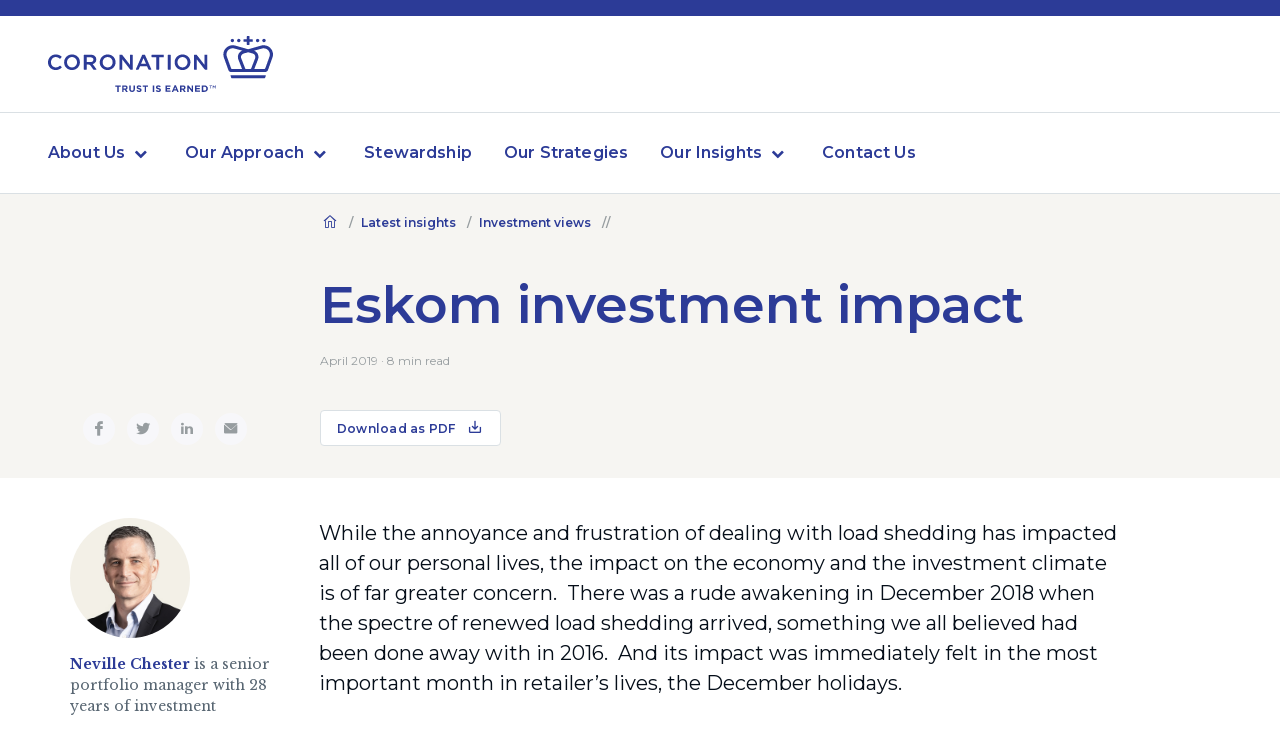

--- FILE ---
content_type: text/html; charset=utf-8
request_url: https://www.coronation.com/en-za/institutional/latest-insights/investment-views/eskom-investment/
body_size: 16449
content:

<!DOCTYPE html>
<!--[if IE 8 ]> <html lang="en" class="no-js ie8 lte-ie9 lte-ie8"> <![endif]-->
<!--[if IE 9 ]> <html lang="en" class="no-js ie9 lte-ie9"> <![endif]-->
<!--[if (gt IE 9)|!(IE)]><!-->
<html lang="en">
<!--<![endif]-->
<head>
    <meta charset="utf-8">

    

    <link rel="stylesheet" href="/assets_vite/static/css-extended.css?version=6.34" />

    <script src="/bundles/moment?v=nQM9ovrjIN-8o-vjnYY0wuR-I0gyhTDLi2OtuOtoI_o1"></script>


    <meta name="viewport" content="width=device-width, initial-scale=1.0">
        <meta name="robots" content="index">
    <meta name="googlebot" content="index">
    <meta name="slurp" content="index">
    <meta name="msnbot" content="index">
    <meta name="teoma" content="index">

    <title>Eskom impact on economy | Articles | Coronation SA</title>

<meta name="facebook-domain-verification" content="xeq7qhazx1sovvnpcrsdk41i4qwtse" />
<meta name="description" content="The impact Eskom&#39;s power issues may have on investments. Visit Our Website For More Articles &amp; Insights On Investing.">
<meta name="keywords">

    <meta name="twitter:card" content="summary" />
    <meta name="og:title" property="og:title" content="Eskom investment impact" />
    <meta name="twitter:title" content="Eskom investment impact" />

    <meta name="og:description" property="og:description" content="Coronation&#39;s South African Institutional Development offer one of the largest institutional assets portfolio&#39;s, managing assets for almost 85% of the top 200." />
    <meta name="twitter:description" content="Coronation&#39;s South African Institutional Development offer one of the largest institutional assets portfolio&#39;s, managing assets for almost 85% of the top 200." />

<meta name="og:type" property="og:type" content="website" />
<meta name="og:url" property="og:url" content="https://www.coronation.com/en-za/institutional/latest-insights/investment-views/eskom-investment/" />

    <meta name="og:image" property="og:image" content="https://www.coronation.com/globalassets/eskom-investment-impact.jpg" />
    <meta name="og:image:url" property="og:image:url" content="https://www.coronation.com/globalassets/eskom-investment-impact.jpg" />
    <meta name="twitter:image" content="https://www.coronation.com/globalassets/eskom-investment-impact.jpg" />
    <meta name="og:image:secure_url" property="og:image:secure_url" content="https://www.coronation.com/globalassets/eskom-investment-impact.jpg" />

    <meta name="og:image:type" property="og:image:type" content="image/jpeg" />

    <meta name="og:image:width" property="og:image:width" content="1200" />

    <meta name="og:image:height" property="og:image:height" content="600" />




<link href="https://www.coronation.com/en-za/personal/latest-insights/investment-views/eskom-investment/" rel="canonical" />

            <link rel="alternate" hreflang="en" href="https://www.coronation.com/en/institutional/articles/2019/april/eskom-investment/">
            <link rel="alternate" hreflang="en-za" href="https://www.coronation.com/en-za/institutional/latest-insights/investment-views/eskom-investment/">
            <link rel="alternate" hreflang="en-us" href="https://www.coronation.com/en-us/institutional/articles/2019/april/eskom-investment/">

    

    <link rel="stylesheet" media="screen" href="/assets/css/defaultnew.css?version=6.34">

        <link rel="stylesheet" media="foo" href="https://fonts.googleapis.com/css?family=Montserrat:400,600" onload="this.media = 'screen'">
        <link rel="stylesheet" media="foo" href="https://fonts.googleapis.com/css2?family=Libre+Baskerville:ital,wght@0,400;0,700;1,400&display=swap" onload="this.media = 'screen'">

        <link rel="stylesheet" media="screen" href="/assets/css/iconfont.css?version=6.34">

    <link rel="stylesheet" media="print" href="/assets/css/printnew.css?version=6.34">
    <noscript>
            <link href="https://fonts.googleapis.com/css?family=Montserrat:400,600" rel="stylesheet">
            <link href="https://fonts.googleapis.com/css2?family=Libre+Baskerville:ital,wght@0,400;0,700;1,400&display=swap" rel="stylesheet">

            <link rel="stylesheet" media="screen" href="/assets/css/iconfont.css?version=6.34">
    </noscript>
    <!--[if (lte IE 8)&!(IEMobile)]>

    <script src="/assets/scripts/html5shiv.min.js"></script>
    <script src="/assets/scripts/respond.min.js"></script>

    <![endif]-->
<link rel="manifest" href="/assets/favicons/manifest.json">
<link rel="apple-touch-icon" sizes="57x57" href="/assets/favicons/apple-touch-icon-57x57.png">
<link rel="apple-touch-icon" sizes="60x60" href="/assets/favicons/apple-touch-icon-60x60.png">
<link rel="apple-touch-icon" sizes="72x72" href="/assets/favicons/apple-touch-icon-72x72.png">
<link rel="apple-touch-icon" sizes="76x76" href="/assets/favicons/apple-touch-icon-76x76.png">
<link rel="apple-touch-icon" sizes="114x114" href="/assets/favicons/apple-touch-icon-114x114.png">
<link rel="apple-touch-icon" sizes="120x120" href="/assets/favicons/apple-touch-icon-120x120.png">
<link rel="apple-touch-icon" sizes="144x144" href="/assets/favicons/apple-touch-icon-144x144.png">
<link rel="apple-touch-icon" sizes="152x152" href="/assets/favicons/apple-touch-icon-152x152.png">
<link rel="apple-touch-icon" sizes="180x180" href="/assets/favicons/apple-touch-icon-180x180.png">
<meta name="apple-mobile-web-app-capable" content="yes">
<meta name="apple-mobile-web-app-status-bar-style" content="black-translucent">
<meta name="apple-mobile-web-app-title" content="Coronation">

<link rel="icon" type="image/png" sizes="32x32" href="/assets/favicons/favicon-32x32.png">
<link rel="icon" type="image/png" sizes="16x16" href="/assets/favicons/favicon-16x16.png">
<link rel="shortcut icon" href="/assets/favicons/favicon.ico">

    <meta name="msapplication-TileColor" content="#fff">
    <meta name="msapplication-TileImage" content="/assets/favicons/mstile-144x144.png">
    <meta name="msapplication-config" content="/assets/favicons/browserconfig.xml">
</head>
<body culture-code="en-ZA" culture-code-ui="en">
                <script type="text/javascript">
                    var currentPageSectionId = 207;

						var termsAndConditionsLastChanged = new Date("2023/07/20 9:30:32 PM");
                        var termsAndConditionsModalEnabled = "true";
                </script>
                    <div data-widget="Cookies">
                        <div class="modal" id="cookies-popup" tabindex="-1" role="dialog" data-dismiss-outside="false">
                            <div class="modal__dialog" data-inner>
                                <div class="modal__content">
                                    <div class="modal__header">
                                        <h4 class="modal__title">TERMS AND CONDITIONS</h4>
                                    </div>
                                    <div class="modal__body">
                                        <div class="rte">
                                            <p style="text-align: justify;">
                                                <p>Please take note this site is only intended only for institutional investors resident in South Africa.</p>
                                            </p>
                                        </div>
                                        <a class="btn btn--secondary" href="#" id="decline-cookies" data-dismiss data-url="https://www.coronation.com/?reselect=true">DECLINE</a>
                                        <a class="btn btn--primary" href="#" id="accept-cookies" data-dismiss>ACCEPT</a>
                                    </div>
                                </div>
                            </div>
                        </div>
                    </div>

    <div id="wrapper" class="page-wrapper">
                <header class="header">


        <div class="header-secondary is-hidden">
            <div class="container">
                <div class="site-selector">
                    <a href="/en-za/welcome-page/" class="site-selector__button">
                        <img src="/assets/images/SouthAfricaFlag.svg" aria-hidden="true" alt="SouthAfrica Flag" class="site-selector__button_flag">
                        South Africa - Institutional
                    </a>
                </div>

            </div>
        </div>




    <div class="header-primary" data-widget="Navigation" data-hover-delay="200">
        <div class="header-primary__mobile">
            <a href="#" class="header-primary__mobile__toggle" data-navigation-toggle><span></span><span class="a11y">Open menu</span></a>
            <a class="header-primary__mobile__logo" href="/en-za/institutional/">
                <img src="/assets/images/crown-blue.svg" alt="Coronation logo">
            </a>
            

            


        </div>

        <div class="header-primary__menu">
            <div class="header-primary__wrapper">
                <div class="header-primary__container header-primary__branding">
                    <a class="header-primary__logo" href="/en-za/institutional/">
                        <picture>
                            <img src="/assets/images/logo-new.svg" alt="Coronation - Trust is Earned">
                        </picture>
                        <img class="header-primary__logo-print" width="150" height="auto" src="/assets/images/logo-print.svg" alt="">
                    </a>
                </div>
            </div>
            <div class="header-primary__wrapper">
                <div class="header-primary__container">
                    <div class="header-primary__navigation">
                        <nav class="navigation">
                            <ul>
                                            <li class="navigation__parent ">
                                                <a href="#" data-dropdown-toggle>About Us</a>
                                                <ul class="navigation__sub-menu" data-dropdown-menu>
                                                                <li>
                                                                    <a href="/en-za/institutional/about-us/">Who we are</a>
                                                                </li>
                                                                <li>
                                                                    <a href="/en-za/institutional/our-culture/">Our culture</a>
                                                                </li>
                                                                <li>
                                                                    <a href="/en-za/institutional/the-greatest-investment-of-all/" target="_blank" rel="noopener noreferrer">Our purpose</a>
                                                                </li>
                                                                <li>
                                                                    <a href="/en-za/institutional/transformation/">Transformation</a>
                                                                </li>
                                                                <li>
                                                                    <a href="/en-za/institutional/our-women-in-focus/">Gender diversity</a>
                                                                </li>
                                                                <li>
                                                                    <a href="/en-za/institutional/corporate-social-investment/">Giving back</a>
                                                                </li>
                                                </ul>
                                            </li>
                                            <li class="navigation__parent ">
                                                <a href="#" data-dropdown-toggle>Our Approach</a>
                                                <ul class="navigation__sub-menu" data-dropdown-menu>
                                                                <li><a href="/en-za/institutional/our-approach/how-we-invest/">How we invest</a></li>
                                                                <li>
                                                                    <a href="/en-za/institutional/about-us/our-investment-professionals/">Our team</a>
                                                                </li>
                                                </ul>
                                            </li>
                                            <li class=""><a href="/en-za/institutional/stewardship/">Stewardship</a></li>
                                            <li class=""><a href="/en-za/institutional/investment-strategies/">Our Strategies</a></li>
                                            <li class="navigation__parent ">
                                                <a href="#" data-dropdown-toggle>Our Insights</a>
                                                <ul class="navigation__sub-menu" data-dropdown-menu>
                                                                <li><a href="/en-za/institutional/latest-insights/">Latest insights</a></li>
                                                                <li><a href="/en-za/institutional/our-insights/podcast/">Podcasts</a></li>
                                                </ul>
                                            </li>
                                            <li class=""><a href="/en-za/institutional/contact-us/">Contact Us</a></li>

                                <li class="navigation__country-selector hidden-md-up">
                                    <a href="/en-za/welcome-page/">
                                                <img src="/assets/images/SouthAfricaFlag.svg" alt="South Africa Flag" aria-hidden="true">

                                        South Africa - Institutional
                                    </a>
                                </li>
                            </ul>
                        </nav>

                    </div>
                </div>
            </div>
        </div>
    </div>

                </header>




<script src='https://www.google.com/recaptcha/api.js'></script>



<main class="page-content page-article-withsidebar">
    <div>



<div class="fullwidth-container fullwidth-container--ivory40 fullwidth-container--whitestrip">
    <div class="fullwidth-container__inner">
        <div class="hero-sociallinks">





<nav class="breadcrumb " aria-label="breadcrumb">
    <ul>
        
                    <li class="breadcrumb__item">
                    <a href="/en-za/institutional/"><i class="fa fa-home1"></i></a>
            </li>
                <li class="breadcrumb__item">
                    <a href="/en-za/institutional/latest-insights/">Latest insights</a>
                </li>
                <li class="breadcrumb__item">
                    <a href="/en-za/institutional/latest-insights/investment-views/">Investment views</a>
                </li>

    </ul>
</nav>

            <p class="print-title bold">Investment views</p>
            <div class="hero-sociallinks__right">
                    <h1 class="boldblue bold" >
                        Eskom investment impact
                    </h1>
                                
                <p class="article-date">
                    April 2019 &#183; 8  min read
                </p>
                <div class="mt-40">
                        <a href="#" onclick="window.print();return false;" class="button button--outlined button--sm" target="_blank" rel="noopener noreferrer"><p>Download as PDF</p> <i class="fa fa-download fa--md"></i></a>
                </div>
            </div>
            <div class="hero-sociallinks__left">
                <ul aria-label="social links" class="ul ul--row sociallinks">


    <li><a href="http://www.facebook.com/sharer.php?u=https://www.coronation.com/en-za/institutional/latest-insights/investment-views/eskom-investment/&redirect_uri=https://www.facebook.com" class="icon" target="_blank" rel="noopener noreferrer"><i class="fa fa-facebook"></i></a></li>
    <li><a href="http://twitter.com/share?text=Interesting News Article&url=https://www.coronation.com/en-za/institutional/latest-insights/investment-views/eskom-investment/" class="icon" target="_blank" rel="noopener noreferrer"><i class="fa fa-twitter"></i></a></li>
    <li><a href="https://www.linkedin.com/sharing/share-offsite/?url=https://www.coronation.com/en-za/institutional/latest-insights/investment-views/eskom-investment/" class="icon" target="_blank" rel="noopener noreferrer"><i class="fa fa-linkedin"></i></a></li>
    <li><a href="mailto:?Subject=Eskom investment impact&body=https://www.coronation.com/en-za/institutional/latest-insights/investment-views/eskom-investment/" class="icon" target="_blank" rel="noopener noreferrer"><i class="fa fa-mail"></i></a></li>

                </ul>
            </div>
        </div>
    </div>
</div>        <div class="coro-content-block">
            <div class="fullwidth-container">
                <div class="container container--collapse">
                    <div class="sidecolumn-block">
                        <!-- Everything in the sidecolumn left is hidden on mobile -->
                        <div class="sidecolumn-block__left">



            <div>
                <div class="authorcard">
                        <div class="authorcard__img">
                            <img src="/globalassets/repository/people-directory/neville-portait.jpg">
                        </div>
                    <div class="authorcard__content">
                        <p>
                            <a href="/en-za/institutional/latest-insights/authors/neville-chester/">Neville Chester</a>
                            is a senior portfolio manager with 28 years of investment experience.
                        </p>
                    </div>
                </div>
            </div>

                        </div>
                        <div class="sidecolumn-block__right">
                            <div class="text-type">
                                
                                <div class="rte rte--p20 rte--ul-chevron">
                                    <p>While the annoyance and frustration of dealing with load shedding has impacted all of our personal lives, the impact on the economy and the investment climate is of far greater concern.&nbsp; There was a rude awakening in December 2018 when the spectre of renewed load shedding arrived, something we all believed had been done away with in 2016.&nbsp; And its impact was immediately felt in the most important month in retailer&rsquo;s lives, the December holidays.</p>
<h4><strong>SENTIMENT</strong></h4>
<p>The unannounced arrival and high level of load shedding had a hugely detrimental impact on the psyche of a consumer who was already struggling to deal with a year that included increases in VAT, interest rates and municipal rates; numerous commissions detailing allegations of vast corruption across the country; and the continuous job shedding that was the inevitable result of the above factors on our stretched economy. &nbsp;While South Africans are generally resilient and have dealt with many challenges in the last decade rolling blackouts and the inability to indicate for how long they will last, have further undermined the South African consumers&rsquo; confidence in the future.&nbsp; The net result of this is a significant curtailment of consumption expenditure and capital investment.&nbsp;</p>
<p>Whether it is being less inclined to eat out or purchase an additional item of clothing, or delaying a new car purchase or a home upgrade (except for buying solar panels and a battery) the lack of confidence derails spending.&nbsp; This then obviously impacts heavily on the various businesses providing these services and products, resulting in fewer sales, lower profits and potential losses. This in turn could lead to further job cuts and potential insolvencies.&nbsp; The classic negative reinforcement spiral downwards, which will be tough to arrest without some kind of external input.&nbsp;</p>
<p>The high levels of emigration that have become evident in 2018, are also likely to remain elevated by fears over the future of the power system in the country, further eroding the consumer and tax base in South Africa.&nbsp; So, while sentiment is not something tangible, it undoubtedly has an enormous effect on the economy from the consumption side.&nbsp; This then feeds into corporate investment, as companies that see no growth in the local environment will not invest in further capacity, since there is no investment case to be made for, or return to be generated from, this additional investment.&nbsp;</p>
<h4><strong>PHYSICAL IMPACTS</strong></h4>
<p>The rolling blackouts arrived suddenly and without warning but, due to our experience from earlier in the decade, we have established systems to deal with them. Individuals and corporates quickly became accustomed once again to factoring the daily schedules of load shedding into their lives. Some businesses are able to handle the daily shedding better than others.&nbsp;</p>
<p>Generally, industrial customers who operate directly on the Eskom grid and who are advised well ahead of time as to the level of load shedding coming, can adjust their processes to factor this in.&nbsp; They can take steps to ensure that no energy intensive processes are scheduled for the down time, nor energy-intensive processes are in progress when the power drops, or that they have enough back-up power to handle these fluctuations.&nbsp; This does not mean there is no negative effect, as efficiencies are impacted by having to move processing around, and the cost of overtime, back up facilities and running power off diesel as opposed to grid power all come at a significantly higher cost, which&nbsp; either gets passed on to the ultimate end consumer, or borne by the company itself, putting its own profitability under pressure.&nbsp; In the difficult consumer environment that we find ourselves in, the ability to pass costs on to the consumer has been very limited, so in most cases these costs are being borne by the companies, resulting in more cost cutting, job losses and ultimately corporate failures.&nbsp; Industrial customers operating on municipal grids are not so fortunate, and generally suffer the same vagaries of load shedding as the typical residential customer.</p>
<p>In the retail environment, there is obviously less mitigation that companies can implement.&nbsp; If the power goes down during key sales periods like lunch time and late afternoon, there is no way for them to capture sales from consumers who will not come back at a later time.&nbsp; The restaurant and quick service restaurant industry is particularly exposed here.&nbsp; While many individual retailers have implemented their own back-up power generation, particularly those with cold chains to protect quality of fresh foods, the fact that the overall shopping centre is dark, or that streets are gridlocked, will still deter any potential shopper from venturing out to find the one shop that still has its lights on.&nbsp; This impact will clearly also be felt by the various landlords, as lower sales put pressure on rent renewal agreements, and those that do put in additional back-up power sources need to fund this and attempt to collect these additional costs from their tenants.</p>
<p>As with the industrial sector, the mining industry is more flexible in dealing with the fluctuating power supply and, as massive customers of Eskom, generally get a better line of sight into coming outages.&nbsp; As important drivers of the economy and large paying customers they are also receiving better consistency of supply, although when Stage 4 load shedding hits, they also suffer rolling outages and, if this becomes the norm, it will definitely have an impact on their ability to produce at current levels.</p>
<p>Those companies that will feel the brunt the most are the various small to medium enterprises (SMEs) of all types of industry that do not have the balance sheet to be able to put in place alternative measures to handle power outages. Drive down the main street of any town during a power outage and you will see the multitude of small service outlets, be it hair salons, take-aways, and small retailers, that cannot function without power, but cannot afford to implement alternatives.&nbsp;</p>
<h4><strong>COSTS</strong></h4>
<p>As is evident from all the above, load shedding comes at a significant cost. Ignoring the fact that Eskom needs to pass through significant price increases over the next few years to recover the costs of the enormous debt that they have built up over the past decade, electricity consumers have to incur additional costs to deal with security of supply. Most companies we have spoken to indicate that the cost of using diesel generation is three to four times that of current Eskom power.&nbsp; This ignores the significant capital outlay required to buy additional generation capacity in the first place.&nbsp; Energy intensive industries, where power is a large part of their cost base, will obviously feel this the most.&nbsp; For example, gold mining companies, which require significant ventilation and cooling deep underground, 20% of their cost base is electricity.&nbsp; If this grows at double digits for three to five years it erodes margins massively in an industry already under significant pressure.</p>
<p>What is important to know for industry, is the extent of the problem and its likely duration.&nbsp; Short- term and mainly Stage 1 or 2 load shedding will require a significantly different response than multi-year Stage 3 and Stage 4 load shedding would.&nbsp;</p>
<p>While the above deals with risks posed by power generation, it is becoming increasingly evident that there are major issues looming on the transmission side. &nbsp;Over the years Eskom has underinvested in this network as maintenance and refurbishment plans were cancelled. Even when it is in a good state, the transmission network is not designed to handle the repetitive on/off fluctuations of power very well and in its reduced state we have seen numerous sub-station failures.&nbsp; In addition, in a country where cable and metal theft is rampant, having long periods where cables and equipment are not carrying live current has seen a dramatic uptick in cable theft and vandalism.&nbsp; The cost of this replacement is often picked up by the various municipalities and needs to be recovered by additional increases in electricity prices or overall rates charged.&nbsp;</p>
<h4><strong>CONCLUSION</strong></h4>
<p>Given the above, our investment stance has remained one of caution on the local economy, and any recovery is likely to be slow.&nbsp; From an equity perspective, we are avoiding discretionary-spend retailers and businesses that are heavily reliant on the growth of the overall economy. Our large exposures remain global businesses listed on the JSE and where we can find value in defensive South African businesses, such as non-discretionary retailers and healthcare businesses. In addition, we remain exposed to both global as well as local miners where operating fundamentals are robust enough to deal with the impact of load shedding.</p>
<p>In fixed income and property, we have increased our exposure to bonds after a long period of owning very little in these asset classes. While still remaining underweight and concerned about the fiscal situation given low growth and state-owned enterprise debt, we feel that real rates of return are attractive, as we have seen 10-year bonds sell off to yields in excess of 9%, while inflation has been steady in the 4% to 5% range. &nbsp;Property faces more significant risks of negative reversions and lower inflation-linked increases from tenants, while at the same time having to deal with higher costs and municipal rates, making it less attractive in this environment.</p>
                                </div>
                            </div>
                        </div>
                    </div>
                </div>
            </div>
        </div>
        <div class="coro-content-block">
            <div class="fullwidth-container hide-from-ipad">
                    <div class="container mt-40">



            <div>
                <div class="authorcard">
                        <div class="authorcard__img">
                            <img src="/globalassets/repository/people-directory/neville-portait.jpg">
                        </div>
                    <div class="authorcard__content">
                        <p>
                            <a href="/en-za/institutional/latest-insights/authors/neville-chester/">Neville Chester</a>
                            is a senior portfolio manager with 28 years of investment experience.
                        </p>
                    </div>
                </div>
            </div>


                    </div>
            </div>
        </div>
        <div class="coro-content-block hidden-print">
            <div class="fullwidth-container hide-from-ipad">
                <div class="container mt-24">
                    <ul aria-label="social links" class="ul ul--row sociallinks mt-n8">


    <li><a href="http://www.facebook.com/sharer.php?u=https://www.coronation.com/en-za/institutional/latest-insights/investment-views/eskom-investment/&redirect_uri=https://www.facebook.com" class="icon" target="_blank" rel="noopener noreferrer"><i class="fa fa-facebook"></i></a></li>
    <li><a href="http://twitter.com/share?text=Interesting News Article&url=https://www.coronation.com/en-za/institutional/latest-insights/investment-views/eskom-investment/" class="icon" target="_blank" rel="noopener noreferrer"><i class="fa fa-twitter"></i></a></li>
    <li><a href="https://www.linkedin.com/sharing/share-offsite/?url=https://www.coronation.com/en-za/institutional/latest-insights/investment-views/eskom-investment/" class="icon" target="_blank" rel="noopener noreferrer"><i class="fa fa-linkedin"></i></a></li>
    <li><a href="mailto:?Subject=Eskom investment impact&body=https://www.coronation.com/en-za/institutional/latest-insights/investment-views/eskom-investment/" class="icon" target="_blank" rel="noopener noreferrer"><i class="fa fa-mail"></i></a></li>

                    </ul>
                </div>
            </div>
        </div>
        <!-- Horizontal row section -->
        <div class="coro-content-block hidden-print">
            <div class="fullwidth-container">
                <div class="container container--collapse">
                    <div class="sidecolumn-block">
                        <div class="sidecolumn-block__left">
                        </div>
                        <div class="sidecolumn-block__right">
                            <hr />
                        </div>
                    </div>
                </div>
            </div>
            <!-- Horizontal row section end-->
            <!-- Social and tag section -->
            <div class="fullwidth-container">
                <div class="container container--collapse">
                    <div class="sidecolumn-block">
                        <!-- Everything in the sidecolumn left is hidden on mobile -->
                        <div class="sidecolumn-block__left">
                            <ul aria-label="social links" class="ul ul--row sociallinks mt-n8">


    <li><a href="http://www.facebook.com/sharer.php?u=https://www.coronation.com/en-za/institutional/latest-insights/investment-views/eskom-investment/&redirect_uri=https://www.facebook.com" class="icon" target="_blank" rel="noopener noreferrer"><i class="fa fa-facebook"></i></a></li>
    <li><a href="http://twitter.com/share?text=Interesting News Article&url=https://www.coronation.com/en-za/institutional/latest-insights/investment-views/eskom-investment/" class="icon" target="_blank" rel="noopener noreferrer"><i class="fa fa-twitter"></i></a></li>
    <li><a href="https://www.linkedin.com/sharing/share-offsite/?url=https://www.coronation.com/en-za/institutional/latest-insights/investment-views/eskom-investment/" class="icon" target="_blank" rel="noopener noreferrer"><i class="fa fa-linkedin"></i></a></li>
    <li><a href="mailto:?Subject=Eskom investment impact&body=https://www.coronation.com/en-za/institutional/latest-insights/investment-views/eskom-investment/" class="icon" target="_blank" rel="noopener noreferrer"><i class="fa fa-mail"></i></a></li>

                            </ul>
                        </div>
                        <div class="sidecolumn-block__right">
                            <div class="topics-row topics-row--grey">
                                    <p class="p2--libre midnight mr-45">
                                        <em>
                                            More articles about:
                                        </em>
                                    </p>
                                    <ul class="ul--row">
<li>
                                                    <a href="/en-za/institutional/latest-insights/tags/sa-economy/" class="button button--outlined button--sm">SA economy</a>
                                                </li>
<li>
                                                    <a href="/en-za/institutional/latest-insights/tags/inflation/" class="button button--outlined button--sm">Inflation</a>
                                                </li>
<li>
                                                    <a href="/en-za/institutional/latest-insights/tags/infrastructure/" class="button button--outlined button--sm">Infrastructure</a>
                                                </li>
<li>
                                                    <a href="/en-za/institutional/latest-insights/tags/eskom/" class="button button--outlined button--sm">Eskom</a>
                                                </li>
                                    </ul>
                            </div>
                        </div>
                    </div>
                </div>
            </div>
        </div>
        <!-- Social and tag section end-->
        <div class="coro-content-block hidden-print">
            <div class="fullwidth-container">
                <div class="container container--collapse mt-40 mb-40">
                    <hr class="hr--spacer">
                </div>
            </div>
        </div>
        <div class="coro-content-block hidden-print">
            <div class="fullwidth-container">
                <div class="container container--narrow">
                    <div class="titleblock">
                        <!-- RTE Block is optional -->
                        <div class="rte">
                            <h3>Related articles</h3>
                        </div>
                    </div>
                </div>
            </div>
            <!-- Start of thumbs/articles list -->
            <div class="fullwidth-container hidden-print">
                <div class="container container--collapse">
                    <div class="thumbs">
                        <div class="thumbs__center" data-widget="ArticleList" data-blocklengthdesktop=1 data-blocklengthipad=1 data-blocklengthmobile=3 data-trigger="articlelisttrigger">



<div class="thumb thumb--article">
    <div class="thumb__icon">
    </div>
    <div class="thumb__content">
        <div class="thumb__content-header">
            <a class="thumb__content-headerbanner" style="background-image: url('/globalassets/repository/insights/2025/october/market-watch/market-watch-tailwinds-from-a-changing-world.jpg')" href="/en-za/institutional/latest-insights/investment-views/market-watch-tailwinds-from-a-changing-world-october-2025/"></a>
            <div class="thumb__content-headercopy">

                    <a href="/en-za/institutional/latest-insights/investment-views/" class="label--s">
                        Investment views
                    </a>
                                    <a href="/en-za/institutional/latest-insights/investment-views/market-watch-tailwinds-from-a-changing-world-october-2025/">
                        <h4 class="bold boldblue" >
                            Market watch: Tailwinds from a Changing World
                        </h4>
                    </a>
            </div>
        </div>
        <div class="thumb__content-body">
            <div class="rte rte--caption">
                <p></p>
            </div>
        </div>
        <div class="thumb__content-footer">

                <p class="label--s label--s-libre">

by <a href="/en-za/institutional/latest-insights/authors/charles-de-kock/">Charles de Kock</a>


                </p>


                <p class="label--s midgrey">
                    October 2025 &#183; 4  min read
                </p>
        </div>
    </div>
</div>


<div class="thumb thumb--article">
    <div class="thumb__icon">
    </div>
    <div class="thumb__content">
        <div class="thumb__content-header">
            <a class="thumb__content-headerbanner" style="background-image: url('/globalassets/repository/insights/2025/january/opportunities-in-us-wealth-management/us-wealth-management---thumbnail.jpg')" href="/en-za/institutional/latest-insights/investment-views/opportunities-in-us-wealth-management-january-2025/"></a>
            <div class="thumb__content-headercopy">

                    <a href="/en-za/institutional/latest-insights/investment-views/" class="label--s">
                        Investment views
                    </a>
                                    <a href="/en-za/institutional/latest-insights/investment-views/opportunities-in-us-wealth-management-january-2025/">
                        <h4 class="bold boldblue" >
                            Opportunities in US wealth management
                        </h4>
                    </a>
            </div>
        </div>
        <div class="thumb__content-body">
            <div class="rte rte--caption">
                <p>How Interactive Brokers, LPL Financial and Charles Schwab are capitalising on emerging trends </p>
            </div>
        </div>
        <div class="thumb__content-footer">

                <p class="label--s label--s-libre">

by                     <a href="/en-za/institutional/latest-insights/authors/danie-pretorius/">Danie Pretorius, </a>
                    <a href="/en-za/institutional/latest-insights/authors/humaira-surve/">Humaira Surve</a>
 and <a href="/en-za/institutional/latest-insights/authors/henk-groenewald/">Henk Groenewald</a>


                </p>


                <p class="article-date">
                    January 2025 &#183; 7  min read
                </p>
        </div>
    </div>
</div>


<div class="thumb thumb--article">
    <div class="thumb__icon">
            <img src="/globalassets/asset-library/icon-library/podcast.png" alt="icon">
    </div>
    <div class="thumb__content">
        <div class="thumb__content-header">
            <a class="thumb__content-headerbanner" style="background-image: url('/globalassets/repository/insights/2024/june/the-power-brief-episode-2/power-brief-episode3-web-feature.png')" href="/en-za/institutional/latest-insights/investment-views/the-power-brief-episode-2-june-2024/"></a>
            <div class="thumb__content-headercopy">

                    <a href="/en-za/institutional/latest-insights/investment-views/" class="label--s">
                        Investment views
                    </a>
                                    <a href="/en-za/institutional/latest-insights/investment-views/the-power-brief-episode-2-june-2024/">
                        <h4 class="bold boldblue" >
                            The power brief: episode 2
                        </h4>
                    </a>
            </div>
        </div>
        <div class="thumb__content-body">
            <div class="rte rte--caption">
                <p>We discuss the outlook for loadshedding for the next two years. With new capacity coming online, when can we expect loadshedding to end? </p>
            </div>
        </div>
        <div class="thumb__content-footer">

                <p class="label--s label--s-libre">

by <a href="/en-za/institutional/latest-insights/authors/mauro-longano/">Mauro Longano</a> and <a href="/en-za/institutional/latest-insights/authors/azola-lowan/">Azola Lowan</a>


                </p>


                <p class="article-date">
                    June 2024 &#183; 12  min listen
                </p>
        </div>
    </div>
</div>                        </div>
                    </div>
                </div>
            </div>
            <div class="fullwidth-container hidden-print">
                <div class="container">
                    <div class="buttonholder buttonholder--center">
                        <button class="button button--primary" id="articlelisttrigger">
                            <p>Show more articles</p>
                            <i class="fa fa-plus"></i>
                        </button>
                    </div>
                </div>
            </div>
        </div>
        <div class="coro-content-block">
            <div class="fullwidth-container ivory-bg mb-40">
                <div class="container">
                    <div class="newsletter-block">
                        <div>
                            <div class="panel">
                                <div class="panel__head panel__head--borderless panel__head--md">
                                    <p class="p2--libre midnight">
                                        <em>
                                            Explore Investment Insights on the global economy, markets and topics related to our business.
                                        </em>
                                    </p>
                                </div>
                                <div class="panel__body">
                                        <ul class="ul--row" id="Category">
                                                <li>
                                                    <a href="/en-za/institutional/latest-insights/investment-strategies/" class="button button--outlined button--sm">Investment strategies</a>
                                                </li>
                                                <li>
                                                    <a href="/en-za/institutional/latest-insights/business-and-industry-views/" class="button button--outlined button--sm">Business &amp; Industry views</a>
                                                </li>
                                                <li>
                                                    <a href="/en-za/institutional/latest-insights/corporate-citizenship/" class="button button--outlined button--sm">Corporate citizenship</a>
                                                </li>
                                                <li>
                                                    <a href="/en-za/institutional/latest-insights/economic-views/" class="button button--outlined button--sm">Economic views</a>
                                                </li>
                                                <li>
                                                    <a href="/en-za/institutional/latest-insights/investment-views/" class="button button--outlined button--sm">Investment views</a>
                                                </li>
                                                <li>
                                                    <a href="/en-za/institutional/latest-insights/stewardship-and-esg/" class="button button--outlined button--sm">Stewardship &amp; ESG</a>
                                                </li>
                                        </ul>
                                </div>
                            </div>
                        </div>

<div>
    <div class="panel">
        <div class="panel__head panel__head--borderless panel__head--sm">
            <div class="icontextblock icontextblock--md">
                <img src="/assets/images/icons/newsletter.svg" alt="newsletter icon" />
                <p class="p2--libre ">
                    <em>
                        Subscribe to our Corospondent newsletter
                    </em>
                </p>
            </div>
        </div>
        <div class="panel__body">
            <!-- This class is set purely to hide the button that triggers the toggle when it has the class is-open -->
            <div class="hidebuttontoggle">
                <form action='/NewsLetterSignUp/AddSubscription' class="form" id="subscribeform" data-widget="SubscribeForm" data-default-success-message="Subscribed successfully">
                    <input name="__RequestVerificationToken" type="hidden" value="REamvCpgaPrA8D6FAz5teVeU16PAcHoU6nSeipQKlWYsptU-93Dh6bLV9pNGSplOAaOJdG9xinlVmklip6mzaQM3EkY1" />
                    <!-- First input  -->
                    <div class="floating-label" data-widget="FloatingLabel">
                        <input type="text" name="name" id="contact-name" class="form-control" placeholder="" required>
                        <label for="name">Name </label>
                    </div>
                    <!-- First input ends -->
                    <!-- Second input with option wrapping div -->
                    <div>
                        <div class="floating-label" data-widget="FloatingLabel">
                            <input type="text" name="email" id="contact-email" class="form-control" placeholder="" required>
                            <label for="email">Email address</label>
                        </div>
                        <input type="hidden" name="investorType" id="investorType" value="Institutional" />
                        <input type="hidden" name="locationGrouping" id="locationGrouping" value="South Africa" />
                        <input type="hidden" name="sourceUrl" id="sourceUrl" value="https://www.coronation.com/en-za/institutional/latest-insights/investment-views/eskom-investment/" />
                        <!-- Errors can be present if its not in error state -->
                    </div>
                    <!-- Second input ends -->
                    <!-- Link start -->
                    <div class="form__links">
                        
<ul>
    
        <li>
            <a href="/en-za/institutional/legal/privacy-and-security-statement/" target="_blank" rel="noopener noreferrer" title="See our Privacy and Security Statement">See our Privacy and Security Statement</a> 
        </li>
    
</ul>
                    </div>
                    <!-- Link end -->
                    <!-- reCAPTCHA taken from the main site as an example -->
                    <!-- Please add the class _recaptcha to the parent div of inline margin-top 24px -->
                    <div class="recaptcha">
                        <div class="captcha-section">
                            <div id="captcha-border" class="pub-newsletter__captcha-border"></div>
                            <div class="g-recaptcha" data-sitekey="6LfzMk4UAAAAAAqZUdri95Yupa9C4G2GxYCK8Ekt" data-callback="onCompleted"></div>
                        </div>
                        <script>
                        onCompleted = function () {
                                document.getElementById('captcha-border').style.display = 'none';
                            }</script>
                    </div>
                    <!-- Buttons -->
                    <div class="form__buttons">
                        <button type="submit" class="button button--primary button--sm button--mobile" id="subscribe-button">Submit</button>
                    </div>
                    <!-- Buttons end -->
                </form>
                <!-- its one directional and the button hides after it has been expanded -->
                <button class="button button--primary button--sm button--mobile mt-28"
                        href="#subscribeform"
                        data-widget="ToggleTarget"
                        data-collapsible="true"
                        data-single="true">
                    Subscribe
                </button>
            </div>
        </div>
    </div>
</div> 
                    </div>
                </div>
            </div>
        </div>
    </div>
</main>


<div togglename="modal1" class="modal modal--imagepreview">
    <a href="#modal1" class="modal__close" data-widget="Modal"></a>
    <div class="modal__content">
    </div>
</div>



                                        <footer class="footer">
                                            <div class="container">
                                                <div class="footer__legal-content">
                                                    <div class="footer__legal footer__legal--left">
                                                        <a href="/en-za/institutional/legal/legal-terms-and-conditions/" >Legal Terms and Conditions</a>
                                                    </div>
                                                    <div class="footer__legal footer__legal--right">
                                                        <p>&copy; 2026 Coronation Fund Managers</p>
                                                        <i class="fa fa-crown"></i>
                                                    </div>
                                                </div>
                                            </div>
                                        </footer>

    </div>




    <script src="/bundles/jquery?v=2u0aRenDpYxArEyILB59ETSCA2cfQkSMlxb6jbMBqf81"></script>

    <script src="/assets/scripts/appnew.js?version=6.34"></script>
    
    
    <script type="text/javascript">
        var gtmContainerID = "GTM-P2NRM3X";
    </script>
    <script src="/assets/scripts/cookie.js?version=6.34"></script>
    <link href="/assets/css/EpiserverBuildAdditionalStyles.css" rel="stylesheet" />
    

    
        <script type="text/javascript">
            document.cookie = "CoroDefaultLanding=207; max-age=15768000; expires=2026/07/24 3:32:51 AM; path=/; secure;";
        </script>

    <script>
        $(function () {
            setInterval(function () {
                $("div[style*='z-index: 30000']").hide();
            },
                3000);

        });
    </script>

    <script type="text/javascript" src="https://dl.episerver.net/13.6.1/epi-util/find.js"></script>
<script type="text/javascript">
if(typeof FindApi === 'function'){var api = new FindApi();api.setApplicationUrl('/');api.setServiceApiBaseUrl('/find_v2/');api.processEventFromCurrentUri();api.bindWindowEvents();api.bindAClickEvent();api.sendBufferedEvents();}
</script>

</body>
</html>

--- FILE ---
content_type: text/html; charset=utf-8
request_url: https://www.google.com/recaptcha/api2/anchor?ar=1&k=6LfzMk4UAAAAAAqZUdri95Yupa9C4G2GxYCK8Ekt&co=aHR0cHM6Ly93d3cuY29yb25hdGlvbi5jb206NDQz&hl=en&v=PoyoqOPhxBO7pBk68S4YbpHZ&size=normal&anchor-ms=20000&execute-ms=30000&cb=7z5l79ddhen1
body_size: 49161
content:
<!DOCTYPE HTML><html dir="ltr" lang="en"><head><meta http-equiv="Content-Type" content="text/html; charset=UTF-8">
<meta http-equiv="X-UA-Compatible" content="IE=edge">
<title>reCAPTCHA</title>
<style type="text/css">
/* cyrillic-ext */
@font-face {
  font-family: 'Roboto';
  font-style: normal;
  font-weight: 400;
  font-stretch: 100%;
  src: url(//fonts.gstatic.com/s/roboto/v48/KFO7CnqEu92Fr1ME7kSn66aGLdTylUAMa3GUBHMdazTgWw.woff2) format('woff2');
  unicode-range: U+0460-052F, U+1C80-1C8A, U+20B4, U+2DE0-2DFF, U+A640-A69F, U+FE2E-FE2F;
}
/* cyrillic */
@font-face {
  font-family: 'Roboto';
  font-style: normal;
  font-weight: 400;
  font-stretch: 100%;
  src: url(//fonts.gstatic.com/s/roboto/v48/KFO7CnqEu92Fr1ME7kSn66aGLdTylUAMa3iUBHMdazTgWw.woff2) format('woff2');
  unicode-range: U+0301, U+0400-045F, U+0490-0491, U+04B0-04B1, U+2116;
}
/* greek-ext */
@font-face {
  font-family: 'Roboto';
  font-style: normal;
  font-weight: 400;
  font-stretch: 100%;
  src: url(//fonts.gstatic.com/s/roboto/v48/KFO7CnqEu92Fr1ME7kSn66aGLdTylUAMa3CUBHMdazTgWw.woff2) format('woff2');
  unicode-range: U+1F00-1FFF;
}
/* greek */
@font-face {
  font-family: 'Roboto';
  font-style: normal;
  font-weight: 400;
  font-stretch: 100%;
  src: url(//fonts.gstatic.com/s/roboto/v48/KFO7CnqEu92Fr1ME7kSn66aGLdTylUAMa3-UBHMdazTgWw.woff2) format('woff2');
  unicode-range: U+0370-0377, U+037A-037F, U+0384-038A, U+038C, U+038E-03A1, U+03A3-03FF;
}
/* math */
@font-face {
  font-family: 'Roboto';
  font-style: normal;
  font-weight: 400;
  font-stretch: 100%;
  src: url(//fonts.gstatic.com/s/roboto/v48/KFO7CnqEu92Fr1ME7kSn66aGLdTylUAMawCUBHMdazTgWw.woff2) format('woff2');
  unicode-range: U+0302-0303, U+0305, U+0307-0308, U+0310, U+0312, U+0315, U+031A, U+0326-0327, U+032C, U+032F-0330, U+0332-0333, U+0338, U+033A, U+0346, U+034D, U+0391-03A1, U+03A3-03A9, U+03B1-03C9, U+03D1, U+03D5-03D6, U+03F0-03F1, U+03F4-03F5, U+2016-2017, U+2034-2038, U+203C, U+2040, U+2043, U+2047, U+2050, U+2057, U+205F, U+2070-2071, U+2074-208E, U+2090-209C, U+20D0-20DC, U+20E1, U+20E5-20EF, U+2100-2112, U+2114-2115, U+2117-2121, U+2123-214F, U+2190, U+2192, U+2194-21AE, U+21B0-21E5, U+21F1-21F2, U+21F4-2211, U+2213-2214, U+2216-22FF, U+2308-230B, U+2310, U+2319, U+231C-2321, U+2336-237A, U+237C, U+2395, U+239B-23B7, U+23D0, U+23DC-23E1, U+2474-2475, U+25AF, U+25B3, U+25B7, U+25BD, U+25C1, U+25CA, U+25CC, U+25FB, U+266D-266F, U+27C0-27FF, U+2900-2AFF, U+2B0E-2B11, U+2B30-2B4C, U+2BFE, U+3030, U+FF5B, U+FF5D, U+1D400-1D7FF, U+1EE00-1EEFF;
}
/* symbols */
@font-face {
  font-family: 'Roboto';
  font-style: normal;
  font-weight: 400;
  font-stretch: 100%;
  src: url(//fonts.gstatic.com/s/roboto/v48/KFO7CnqEu92Fr1ME7kSn66aGLdTylUAMaxKUBHMdazTgWw.woff2) format('woff2');
  unicode-range: U+0001-000C, U+000E-001F, U+007F-009F, U+20DD-20E0, U+20E2-20E4, U+2150-218F, U+2190, U+2192, U+2194-2199, U+21AF, U+21E6-21F0, U+21F3, U+2218-2219, U+2299, U+22C4-22C6, U+2300-243F, U+2440-244A, U+2460-24FF, U+25A0-27BF, U+2800-28FF, U+2921-2922, U+2981, U+29BF, U+29EB, U+2B00-2BFF, U+4DC0-4DFF, U+FFF9-FFFB, U+10140-1018E, U+10190-1019C, U+101A0, U+101D0-101FD, U+102E0-102FB, U+10E60-10E7E, U+1D2C0-1D2D3, U+1D2E0-1D37F, U+1F000-1F0FF, U+1F100-1F1AD, U+1F1E6-1F1FF, U+1F30D-1F30F, U+1F315, U+1F31C, U+1F31E, U+1F320-1F32C, U+1F336, U+1F378, U+1F37D, U+1F382, U+1F393-1F39F, U+1F3A7-1F3A8, U+1F3AC-1F3AF, U+1F3C2, U+1F3C4-1F3C6, U+1F3CA-1F3CE, U+1F3D4-1F3E0, U+1F3ED, U+1F3F1-1F3F3, U+1F3F5-1F3F7, U+1F408, U+1F415, U+1F41F, U+1F426, U+1F43F, U+1F441-1F442, U+1F444, U+1F446-1F449, U+1F44C-1F44E, U+1F453, U+1F46A, U+1F47D, U+1F4A3, U+1F4B0, U+1F4B3, U+1F4B9, U+1F4BB, U+1F4BF, U+1F4C8-1F4CB, U+1F4D6, U+1F4DA, U+1F4DF, U+1F4E3-1F4E6, U+1F4EA-1F4ED, U+1F4F7, U+1F4F9-1F4FB, U+1F4FD-1F4FE, U+1F503, U+1F507-1F50B, U+1F50D, U+1F512-1F513, U+1F53E-1F54A, U+1F54F-1F5FA, U+1F610, U+1F650-1F67F, U+1F687, U+1F68D, U+1F691, U+1F694, U+1F698, U+1F6AD, U+1F6B2, U+1F6B9-1F6BA, U+1F6BC, U+1F6C6-1F6CF, U+1F6D3-1F6D7, U+1F6E0-1F6EA, U+1F6F0-1F6F3, U+1F6F7-1F6FC, U+1F700-1F7FF, U+1F800-1F80B, U+1F810-1F847, U+1F850-1F859, U+1F860-1F887, U+1F890-1F8AD, U+1F8B0-1F8BB, U+1F8C0-1F8C1, U+1F900-1F90B, U+1F93B, U+1F946, U+1F984, U+1F996, U+1F9E9, U+1FA00-1FA6F, U+1FA70-1FA7C, U+1FA80-1FA89, U+1FA8F-1FAC6, U+1FACE-1FADC, U+1FADF-1FAE9, U+1FAF0-1FAF8, U+1FB00-1FBFF;
}
/* vietnamese */
@font-face {
  font-family: 'Roboto';
  font-style: normal;
  font-weight: 400;
  font-stretch: 100%;
  src: url(//fonts.gstatic.com/s/roboto/v48/KFO7CnqEu92Fr1ME7kSn66aGLdTylUAMa3OUBHMdazTgWw.woff2) format('woff2');
  unicode-range: U+0102-0103, U+0110-0111, U+0128-0129, U+0168-0169, U+01A0-01A1, U+01AF-01B0, U+0300-0301, U+0303-0304, U+0308-0309, U+0323, U+0329, U+1EA0-1EF9, U+20AB;
}
/* latin-ext */
@font-face {
  font-family: 'Roboto';
  font-style: normal;
  font-weight: 400;
  font-stretch: 100%;
  src: url(//fonts.gstatic.com/s/roboto/v48/KFO7CnqEu92Fr1ME7kSn66aGLdTylUAMa3KUBHMdazTgWw.woff2) format('woff2');
  unicode-range: U+0100-02BA, U+02BD-02C5, U+02C7-02CC, U+02CE-02D7, U+02DD-02FF, U+0304, U+0308, U+0329, U+1D00-1DBF, U+1E00-1E9F, U+1EF2-1EFF, U+2020, U+20A0-20AB, U+20AD-20C0, U+2113, U+2C60-2C7F, U+A720-A7FF;
}
/* latin */
@font-face {
  font-family: 'Roboto';
  font-style: normal;
  font-weight: 400;
  font-stretch: 100%;
  src: url(//fonts.gstatic.com/s/roboto/v48/KFO7CnqEu92Fr1ME7kSn66aGLdTylUAMa3yUBHMdazQ.woff2) format('woff2');
  unicode-range: U+0000-00FF, U+0131, U+0152-0153, U+02BB-02BC, U+02C6, U+02DA, U+02DC, U+0304, U+0308, U+0329, U+2000-206F, U+20AC, U+2122, U+2191, U+2193, U+2212, U+2215, U+FEFF, U+FFFD;
}
/* cyrillic-ext */
@font-face {
  font-family: 'Roboto';
  font-style: normal;
  font-weight: 500;
  font-stretch: 100%;
  src: url(//fonts.gstatic.com/s/roboto/v48/KFO7CnqEu92Fr1ME7kSn66aGLdTylUAMa3GUBHMdazTgWw.woff2) format('woff2');
  unicode-range: U+0460-052F, U+1C80-1C8A, U+20B4, U+2DE0-2DFF, U+A640-A69F, U+FE2E-FE2F;
}
/* cyrillic */
@font-face {
  font-family: 'Roboto';
  font-style: normal;
  font-weight: 500;
  font-stretch: 100%;
  src: url(//fonts.gstatic.com/s/roboto/v48/KFO7CnqEu92Fr1ME7kSn66aGLdTylUAMa3iUBHMdazTgWw.woff2) format('woff2');
  unicode-range: U+0301, U+0400-045F, U+0490-0491, U+04B0-04B1, U+2116;
}
/* greek-ext */
@font-face {
  font-family: 'Roboto';
  font-style: normal;
  font-weight: 500;
  font-stretch: 100%;
  src: url(//fonts.gstatic.com/s/roboto/v48/KFO7CnqEu92Fr1ME7kSn66aGLdTylUAMa3CUBHMdazTgWw.woff2) format('woff2');
  unicode-range: U+1F00-1FFF;
}
/* greek */
@font-face {
  font-family: 'Roboto';
  font-style: normal;
  font-weight: 500;
  font-stretch: 100%;
  src: url(//fonts.gstatic.com/s/roboto/v48/KFO7CnqEu92Fr1ME7kSn66aGLdTylUAMa3-UBHMdazTgWw.woff2) format('woff2');
  unicode-range: U+0370-0377, U+037A-037F, U+0384-038A, U+038C, U+038E-03A1, U+03A3-03FF;
}
/* math */
@font-face {
  font-family: 'Roboto';
  font-style: normal;
  font-weight: 500;
  font-stretch: 100%;
  src: url(//fonts.gstatic.com/s/roboto/v48/KFO7CnqEu92Fr1ME7kSn66aGLdTylUAMawCUBHMdazTgWw.woff2) format('woff2');
  unicode-range: U+0302-0303, U+0305, U+0307-0308, U+0310, U+0312, U+0315, U+031A, U+0326-0327, U+032C, U+032F-0330, U+0332-0333, U+0338, U+033A, U+0346, U+034D, U+0391-03A1, U+03A3-03A9, U+03B1-03C9, U+03D1, U+03D5-03D6, U+03F0-03F1, U+03F4-03F5, U+2016-2017, U+2034-2038, U+203C, U+2040, U+2043, U+2047, U+2050, U+2057, U+205F, U+2070-2071, U+2074-208E, U+2090-209C, U+20D0-20DC, U+20E1, U+20E5-20EF, U+2100-2112, U+2114-2115, U+2117-2121, U+2123-214F, U+2190, U+2192, U+2194-21AE, U+21B0-21E5, U+21F1-21F2, U+21F4-2211, U+2213-2214, U+2216-22FF, U+2308-230B, U+2310, U+2319, U+231C-2321, U+2336-237A, U+237C, U+2395, U+239B-23B7, U+23D0, U+23DC-23E1, U+2474-2475, U+25AF, U+25B3, U+25B7, U+25BD, U+25C1, U+25CA, U+25CC, U+25FB, U+266D-266F, U+27C0-27FF, U+2900-2AFF, U+2B0E-2B11, U+2B30-2B4C, U+2BFE, U+3030, U+FF5B, U+FF5D, U+1D400-1D7FF, U+1EE00-1EEFF;
}
/* symbols */
@font-face {
  font-family: 'Roboto';
  font-style: normal;
  font-weight: 500;
  font-stretch: 100%;
  src: url(//fonts.gstatic.com/s/roboto/v48/KFO7CnqEu92Fr1ME7kSn66aGLdTylUAMaxKUBHMdazTgWw.woff2) format('woff2');
  unicode-range: U+0001-000C, U+000E-001F, U+007F-009F, U+20DD-20E0, U+20E2-20E4, U+2150-218F, U+2190, U+2192, U+2194-2199, U+21AF, U+21E6-21F0, U+21F3, U+2218-2219, U+2299, U+22C4-22C6, U+2300-243F, U+2440-244A, U+2460-24FF, U+25A0-27BF, U+2800-28FF, U+2921-2922, U+2981, U+29BF, U+29EB, U+2B00-2BFF, U+4DC0-4DFF, U+FFF9-FFFB, U+10140-1018E, U+10190-1019C, U+101A0, U+101D0-101FD, U+102E0-102FB, U+10E60-10E7E, U+1D2C0-1D2D3, U+1D2E0-1D37F, U+1F000-1F0FF, U+1F100-1F1AD, U+1F1E6-1F1FF, U+1F30D-1F30F, U+1F315, U+1F31C, U+1F31E, U+1F320-1F32C, U+1F336, U+1F378, U+1F37D, U+1F382, U+1F393-1F39F, U+1F3A7-1F3A8, U+1F3AC-1F3AF, U+1F3C2, U+1F3C4-1F3C6, U+1F3CA-1F3CE, U+1F3D4-1F3E0, U+1F3ED, U+1F3F1-1F3F3, U+1F3F5-1F3F7, U+1F408, U+1F415, U+1F41F, U+1F426, U+1F43F, U+1F441-1F442, U+1F444, U+1F446-1F449, U+1F44C-1F44E, U+1F453, U+1F46A, U+1F47D, U+1F4A3, U+1F4B0, U+1F4B3, U+1F4B9, U+1F4BB, U+1F4BF, U+1F4C8-1F4CB, U+1F4D6, U+1F4DA, U+1F4DF, U+1F4E3-1F4E6, U+1F4EA-1F4ED, U+1F4F7, U+1F4F9-1F4FB, U+1F4FD-1F4FE, U+1F503, U+1F507-1F50B, U+1F50D, U+1F512-1F513, U+1F53E-1F54A, U+1F54F-1F5FA, U+1F610, U+1F650-1F67F, U+1F687, U+1F68D, U+1F691, U+1F694, U+1F698, U+1F6AD, U+1F6B2, U+1F6B9-1F6BA, U+1F6BC, U+1F6C6-1F6CF, U+1F6D3-1F6D7, U+1F6E0-1F6EA, U+1F6F0-1F6F3, U+1F6F7-1F6FC, U+1F700-1F7FF, U+1F800-1F80B, U+1F810-1F847, U+1F850-1F859, U+1F860-1F887, U+1F890-1F8AD, U+1F8B0-1F8BB, U+1F8C0-1F8C1, U+1F900-1F90B, U+1F93B, U+1F946, U+1F984, U+1F996, U+1F9E9, U+1FA00-1FA6F, U+1FA70-1FA7C, U+1FA80-1FA89, U+1FA8F-1FAC6, U+1FACE-1FADC, U+1FADF-1FAE9, U+1FAF0-1FAF8, U+1FB00-1FBFF;
}
/* vietnamese */
@font-face {
  font-family: 'Roboto';
  font-style: normal;
  font-weight: 500;
  font-stretch: 100%;
  src: url(//fonts.gstatic.com/s/roboto/v48/KFO7CnqEu92Fr1ME7kSn66aGLdTylUAMa3OUBHMdazTgWw.woff2) format('woff2');
  unicode-range: U+0102-0103, U+0110-0111, U+0128-0129, U+0168-0169, U+01A0-01A1, U+01AF-01B0, U+0300-0301, U+0303-0304, U+0308-0309, U+0323, U+0329, U+1EA0-1EF9, U+20AB;
}
/* latin-ext */
@font-face {
  font-family: 'Roboto';
  font-style: normal;
  font-weight: 500;
  font-stretch: 100%;
  src: url(//fonts.gstatic.com/s/roboto/v48/KFO7CnqEu92Fr1ME7kSn66aGLdTylUAMa3KUBHMdazTgWw.woff2) format('woff2');
  unicode-range: U+0100-02BA, U+02BD-02C5, U+02C7-02CC, U+02CE-02D7, U+02DD-02FF, U+0304, U+0308, U+0329, U+1D00-1DBF, U+1E00-1E9F, U+1EF2-1EFF, U+2020, U+20A0-20AB, U+20AD-20C0, U+2113, U+2C60-2C7F, U+A720-A7FF;
}
/* latin */
@font-face {
  font-family: 'Roboto';
  font-style: normal;
  font-weight: 500;
  font-stretch: 100%;
  src: url(//fonts.gstatic.com/s/roboto/v48/KFO7CnqEu92Fr1ME7kSn66aGLdTylUAMa3yUBHMdazQ.woff2) format('woff2');
  unicode-range: U+0000-00FF, U+0131, U+0152-0153, U+02BB-02BC, U+02C6, U+02DA, U+02DC, U+0304, U+0308, U+0329, U+2000-206F, U+20AC, U+2122, U+2191, U+2193, U+2212, U+2215, U+FEFF, U+FFFD;
}
/* cyrillic-ext */
@font-face {
  font-family: 'Roboto';
  font-style: normal;
  font-weight: 900;
  font-stretch: 100%;
  src: url(//fonts.gstatic.com/s/roboto/v48/KFO7CnqEu92Fr1ME7kSn66aGLdTylUAMa3GUBHMdazTgWw.woff2) format('woff2');
  unicode-range: U+0460-052F, U+1C80-1C8A, U+20B4, U+2DE0-2DFF, U+A640-A69F, U+FE2E-FE2F;
}
/* cyrillic */
@font-face {
  font-family: 'Roboto';
  font-style: normal;
  font-weight: 900;
  font-stretch: 100%;
  src: url(//fonts.gstatic.com/s/roboto/v48/KFO7CnqEu92Fr1ME7kSn66aGLdTylUAMa3iUBHMdazTgWw.woff2) format('woff2');
  unicode-range: U+0301, U+0400-045F, U+0490-0491, U+04B0-04B1, U+2116;
}
/* greek-ext */
@font-face {
  font-family: 'Roboto';
  font-style: normal;
  font-weight: 900;
  font-stretch: 100%;
  src: url(//fonts.gstatic.com/s/roboto/v48/KFO7CnqEu92Fr1ME7kSn66aGLdTylUAMa3CUBHMdazTgWw.woff2) format('woff2');
  unicode-range: U+1F00-1FFF;
}
/* greek */
@font-face {
  font-family: 'Roboto';
  font-style: normal;
  font-weight: 900;
  font-stretch: 100%;
  src: url(//fonts.gstatic.com/s/roboto/v48/KFO7CnqEu92Fr1ME7kSn66aGLdTylUAMa3-UBHMdazTgWw.woff2) format('woff2');
  unicode-range: U+0370-0377, U+037A-037F, U+0384-038A, U+038C, U+038E-03A1, U+03A3-03FF;
}
/* math */
@font-face {
  font-family: 'Roboto';
  font-style: normal;
  font-weight: 900;
  font-stretch: 100%;
  src: url(//fonts.gstatic.com/s/roboto/v48/KFO7CnqEu92Fr1ME7kSn66aGLdTylUAMawCUBHMdazTgWw.woff2) format('woff2');
  unicode-range: U+0302-0303, U+0305, U+0307-0308, U+0310, U+0312, U+0315, U+031A, U+0326-0327, U+032C, U+032F-0330, U+0332-0333, U+0338, U+033A, U+0346, U+034D, U+0391-03A1, U+03A3-03A9, U+03B1-03C9, U+03D1, U+03D5-03D6, U+03F0-03F1, U+03F4-03F5, U+2016-2017, U+2034-2038, U+203C, U+2040, U+2043, U+2047, U+2050, U+2057, U+205F, U+2070-2071, U+2074-208E, U+2090-209C, U+20D0-20DC, U+20E1, U+20E5-20EF, U+2100-2112, U+2114-2115, U+2117-2121, U+2123-214F, U+2190, U+2192, U+2194-21AE, U+21B0-21E5, U+21F1-21F2, U+21F4-2211, U+2213-2214, U+2216-22FF, U+2308-230B, U+2310, U+2319, U+231C-2321, U+2336-237A, U+237C, U+2395, U+239B-23B7, U+23D0, U+23DC-23E1, U+2474-2475, U+25AF, U+25B3, U+25B7, U+25BD, U+25C1, U+25CA, U+25CC, U+25FB, U+266D-266F, U+27C0-27FF, U+2900-2AFF, U+2B0E-2B11, U+2B30-2B4C, U+2BFE, U+3030, U+FF5B, U+FF5D, U+1D400-1D7FF, U+1EE00-1EEFF;
}
/* symbols */
@font-face {
  font-family: 'Roboto';
  font-style: normal;
  font-weight: 900;
  font-stretch: 100%;
  src: url(//fonts.gstatic.com/s/roboto/v48/KFO7CnqEu92Fr1ME7kSn66aGLdTylUAMaxKUBHMdazTgWw.woff2) format('woff2');
  unicode-range: U+0001-000C, U+000E-001F, U+007F-009F, U+20DD-20E0, U+20E2-20E4, U+2150-218F, U+2190, U+2192, U+2194-2199, U+21AF, U+21E6-21F0, U+21F3, U+2218-2219, U+2299, U+22C4-22C6, U+2300-243F, U+2440-244A, U+2460-24FF, U+25A0-27BF, U+2800-28FF, U+2921-2922, U+2981, U+29BF, U+29EB, U+2B00-2BFF, U+4DC0-4DFF, U+FFF9-FFFB, U+10140-1018E, U+10190-1019C, U+101A0, U+101D0-101FD, U+102E0-102FB, U+10E60-10E7E, U+1D2C0-1D2D3, U+1D2E0-1D37F, U+1F000-1F0FF, U+1F100-1F1AD, U+1F1E6-1F1FF, U+1F30D-1F30F, U+1F315, U+1F31C, U+1F31E, U+1F320-1F32C, U+1F336, U+1F378, U+1F37D, U+1F382, U+1F393-1F39F, U+1F3A7-1F3A8, U+1F3AC-1F3AF, U+1F3C2, U+1F3C4-1F3C6, U+1F3CA-1F3CE, U+1F3D4-1F3E0, U+1F3ED, U+1F3F1-1F3F3, U+1F3F5-1F3F7, U+1F408, U+1F415, U+1F41F, U+1F426, U+1F43F, U+1F441-1F442, U+1F444, U+1F446-1F449, U+1F44C-1F44E, U+1F453, U+1F46A, U+1F47D, U+1F4A3, U+1F4B0, U+1F4B3, U+1F4B9, U+1F4BB, U+1F4BF, U+1F4C8-1F4CB, U+1F4D6, U+1F4DA, U+1F4DF, U+1F4E3-1F4E6, U+1F4EA-1F4ED, U+1F4F7, U+1F4F9-1F4FB, U+1F4FD-1F4FE, U+1F503, U+1F507-1F50B, U+1F50D, U+1F512-1F513, U+1F53E-1F54A, U+1F54F-1F5FA, U+1F610, U+1F650-1F67F, U+1F687, U+1F68D, U+1F691, U+1F694, U+1F698, U+1F6AD, U+1F6B2, U+1F6B9-1F6BA, U+1F6BC, U+1F6C6-1F6CF, U+1F6D3-1F6D7, U+1F6E0-1F6EA, U+1F6F0-1F6F3, U+1F6F7-1F6FC, U+1F700-1F7FF, U+1F800-1F80B, U+1F810-1F847, U+1F850-1F859, U+1F860-1F887, U+1F890-1F8AD, U+1F8B0-1F8BB, U+1F8C0-1F8C1, U+1F900-1F90B, U+1F93B, U+1F946, U+1F984, U+1F996, U+1F9E9, U+1FA00-1FA6F, U+1FA70-1FA7C, U+1FA80-1FA89, U+1FA8F-1FAC6, U+1FACE-1FADC, U+1FADF-1FAE9, U+1FAF0-1FAF8, U+1FB00-1FBFF;
}
/* vietnamese */
@font-face {
  font-family: 'Roboto';
  font-style: normal;
  font-weight: 900;
  font-stretch: 100%;
  src: url(//fonts.gstatic.com/s/roboto/v48/KFO7CnqEu92Fr1ME7kSn66aGLdTylUAMa3OUBHMdazTgWw.woff2) format('woff2');
  unicode-range: U+0102-0103, U+0110-0111, U+0128-0129, U+0168-0169, U+01A0-01A1, U+01AF-01B0, U+0300-0301, U+0303-0304, U+0308-0309, U+0323, U+0329, U+1EA0-1EF9, U+20AB;
}
/* latin-ext */
@font-face {
  font-family: 'Roboto';
  font-style: normal;
  font-weight: 900;
  font-stretch: 100%;
  src: url(//fonts.gstatic.com/s/roboto/v48/KFO7CnqEu92Fr1ME7kSn66aGLdTylUAMa3KUBHMdazTgWw.woff2) format('woff2');
  unicode-range: U+0100-02BA, U+02BD-02C5, U+02C7-02CC, U+02CE-02D7, U+02DD-02FF, U+0304, U+0308, U+0329, U+1D00-1DBF, U+1E00-1E9F, U+1EF2-1EFF, U+2020, U+20A0-20AB, U+20AD-20C0, U+2113, U+2C60-2C7F, U+A720-A7FF;
}
/* latin */
@font-face {
  font-family: 'Roboto';
  font-style: normal;
  font-weight: 900;
  font-stretch: 100%;
  src: url(//fonts.gstatic.com/s/roboto/v48/KFO7CnqEu92Fr1ME7kSn66aGLdTylUAMa3yUBHMdazQ.woff2) format('woff2');
  unicode-range: U+0000-00FF, U+0131, U+0152-0153, U+02BB-02BC, U+02C6, U+02DA, U+02DC, U+0304, U+0308, U+0329, U+2000-206F, U+20AC, U+2122, U+2191, U+2193, U+2212, U+2215, U+FEFF, U+FFFD;
}

</style>
<link rel="stylesheet" type="text/css" href="https://www.gstatic.com/recaptcha/releases/PoyoqOPhxBO7pBk68S4YbpHZ/styles__ltr.css">
<script nonce="FnUJbMMT0uMwD8nGPR08WQ" type="text/javascript">window['__recaptcha_api'] = 'https://www.google.com/recaptcha/api2/';</script>
<script type="text/javascript" src="https://www.gstatic.com/recaptcha/releases/PoyoqOPhxBO7pBk68S4YbpHZ/recaptcha__en.js" nonce="FnUJbMMT0uMwD8nGPR08WQ">
      
    </script></head>
<body><div id="rc-anchor-alert" class="rc-anchor-alert"></div>
<input type="hidden" id="recaptcha-token" value="[base64]">
<script type="text/javascript" nonce="FnUJbMMT0uMwD8nGPR08WQ">
      recaptcha.anchor.Main.init("[\x22ainput\x22,[\x22bgdata\x22,\x22\x22,\[base64]/[base64]/[base64]/[base64]/[base64]/[base64]/KGcoTywyNTMsTy5PKSxVRyhPLEMpKTpnKE8sMjUzLEMpLE8pKSxsKSksTykpfSxieT1mdW5jdGlvbihDLE8sdSxsKXtmb3IobD0odT1SKEMpLDApO08+MDtPLS0pbD1sPDw4fFooQyk7ZyhDLHUsbCl9LFVHPWZ1bmN0aW9uKEMsTyl7Qy5pLmxlbmd0aD4xMDQ/[base64]/[base64]/[base64]/[base64]/[base64]/[base64]/[base64]\\u003d\x22,\[base64]\\u003d\x22,\x22wrHDmUQ0w48UBMK5V3gKH8ONw7I0wrlqfg9AJMOhw487fsKjYsKBXcOmeC3CmMOJw7F0w5DDkMOBw6HDlsOOVC7DvcKNNsOwCMKBHXPDqRnDrMOsw77Co8Orw4tCwprDpMOTw53ClsO/UltSCcK7wqNgw5XCj3Z6ZmnDuGcXRMOAw5bDqMOWw6kdRMKQH8O2cMKWw57CoBhADcOMw5XDvGfDt8OTTh0Ewr3DoS0vA8OiTWrCr8Kzw787wpJFwqTDrAFDw5XDr8O3w7TDhHhywp/DtMOfGGhPwq3CoMKad8KKwpBZck5nw5EVwoTDi3snwpnCmiN7QCLDuxTChzvDj8K0BsOswpcJTTjChTvDmB/CiDnDp0U2wpBhwr5Fw6DCjj7DmgTCncOkb3nCpmvDucKOIcKcNj9UC27DincuwoXCj8KAw7rCnsOYwrrDtTfCjUbDkn7DqTnDksKAecKcwoomwo5naW9Lwr7Clm9ww5wyCmliw5JhIsKLDATCnmpQwq0KXsKhJ8KmwpABw6/[base64]/CjMKjRMKjDmvDjivCs8KHbcKpAsOFesO8wo4Gw5bDn1F+w7UTSMO0w7vDhcOseDQsw5DCisOtYsKOfXoDwodiTcO6wol8PMKHLMOIwoARw7rCpEwfPcK7BcKeKkvDr8O4RcOYw6/ChhAfA3FaDHc4HgMBw57DiylBQsOXw4XDpsOiw5PDosOaT8O8wo/Do8Osw4DDvS9wacO3YTzDlcOfw6oOw7zDtMOgLsKYaRPDnRHClklXw73Ch8K5w4RVO18kIsONB0LCqcOywp/DqGRnX8OyUCzDuFlbw6/CpMKgcRDDlmBFw4LCmRXChCRoM1HChjEXBw8pM8KUw6XDpg3Di8KefnQYwqpBwrDCp0UINMKdNg/DujUVw4nCikkUZcOiw4HCkRtdbjvCvsKmSDk3bBnCsF16wrlbw7IeYlV5w6A5LMO9Y8K/NxImEFVlw5zDosKlb3jDuCg+czTCrUBIX8KsO8Kjw5Bkf3B2w4AOw7vCnTLCk8KDwrB0U03DnMKMX3DCnQ0Fw5toHDFoFipkwq7Dm8OVw57CvsKKw6rDtXHChFJyC8OkwpNhccKPPk3ClXt9wqHCtsKPwovDocOLwqvDpQTCrizDiMOuwpovwo/CtsOWVE9iVsKsw7jDl3zDszDCvA/CscKFFDpsHG8kRGFqw7IVw7YEwoDCv8KWwppmw4PDoHTCvU/[base64]/AWopw4bDtcOuw6nCj8Kuw6s1PcKhV8Oew5RrwoLDgiPCksKdw4TDnVHDrlBgMArDtMKaw48Nw5fDs0nCjMORScK0FsK5w5bDisOMw59dwrrCnTDCkMKXw7HCgGPDhMKiO8OAFcOsYh3Ck8KBb8KXAWxWwrR5w5zDhV/[base64]/Djxgow4HCqB92R8OtU8K9CMOYMsOxUUDDsh9Jw7/CiRrDqQ9TacK6w7kjwojDq8O5ScOyLljDicOGRcOSc8KAw5TDhsKhEBBVTsObw6bClUXCuE0nwqc3Z8Kcwo3ChsO/NTQsT8Kfw7jDuns6TMKPw4/Cg2XDmsOPw7xcJ1lrwrPDt3HCmsOww5YNwqLDgMKWwqHDpVdaUkjCksK9OcKswqDCgMKZwpMow6DCo8KYIVTDtcKJQDLCssK/[base64]/CjMObw4rDhcKxP0AZPgwjwqfDgsO1VmTCrWs4LMOqOsKkw4/CrcKhRMOwBMK3wo/[base64]/[base64]/DsFBWQVMVwq92fMO9QMOiasOhwoZXaCjCu0XDvTTDo8KrehzCtsOhwqjDsQMlw6PCs8OyByXCgX4WQsKIRCTDnUomAlpEdcOYK1x9YmzDim/DiWTDvcKrw5/Cs8O6esOqOWzDs8KDT04SNsKEw5B7MhXDs2ZoXcK4w5/CqsO8ZsKSwqrDs3/DtsOEw7kOw43DiW7DlMOrw6RAwq4Bwq3DrsKfP8Kuw6ZTwqjCi1DDgFhEwo7Dng/ClBHDucOTLMOkasO/LD9iwq1mwoI1wrLDkA9EdyorwqtNAMKoIHwmwq3CoG4uNxvCkMOWQcObwpVhw7bCp8ONW8OYw5HDr8K+OgHDg8KyfsK3w5vDrEIRwqMww5fCs8KDQEdUwo7DjSVTw5DDl17DnmQJWyvCpsOXw7/DrC9xw6vDsMKvBn9mw5fDrTALwrLCrFQGwqHCtMKPcMOBw5VNw5QxbsOPOwvDnMKGWsOoZHLCpCJxDmgoH17DgmpjEWnCscO6A0gPw59CwrhVBlArQ8OWwprCuVHCucOUexLCi8K1Mms6wr5kwpRkWMKaR8OfwpFCwqDCicOJwoVdwoB6w6wtHxrCsC/CpMKVfBAqw5XChgnCqMKFwr86KMO3w6rCuSEoe8K5DFbCs8KBTMOQw6c8w6Z5w5ssw4wIO8OnbQo7wotww6/CmsOHdncCwpLCmEQGGcKCw5rCjsOFwqoWTDHCtcKpU8KkHj3DjXbDtEnCr8OALjTDhRvDtkzDv8KzwoXCm14zIno+NwIhYcKlTMKrw57Cil/DrBZWw4bCnTx1NkjDgQLDmcOfwqnDh14QesOqwrsPw4J2wpTDoMKbw5Q6RMOuECQ7wplAw7rCjcKmSg8JJAI3w5hfwq8nwq3CnyzCg8KxwpMIMsKZw5TCg2HDjkjDr8K0UUvDrlt1WG/Ch8K4GzAXQwLCu8OzfAt7ZcOWw5RrQcOow5rCgEvDlWZYw5lwJltCw4oZRVPDv3bCpg7CscOLw4LCsAYbAHTCi1A7wpXCn8KxRUJzHFLDhAsMMMKYwo/CgQDCiATCl8OVwpzDkh3CuWfCksOLwoDDn8K2FsONwqVwckkcezLCg2TCvjVFw7fDrMKRQjg1T8Oowq3Cnh7Cgghsw6/Dlld7LcKVJW7DngjCiMKscsKFIWjCnsK8TcKMF8Kfw7LDkgcmATHDk2I4wqN8w5vDlMKKQMK7MsKpNcOcw5jDmcOfwrJWw7cXw7zDjmLCgDhNX1VDw6ZLw5/Ciz9SfEc6eg9lwqE1WHZ9M8OewpHCqSHClCIhD8OgwoBYw7UTwoHDjsOrwopWDE/[base64]/DoV13U8ODw4rCssOeXQ/DuhpTwqfCpMOQRsK4fFU1w5/[base64]/Qyw6UsKdw5XDrsK/wrgeBE57Ng1swqXCkMKPwrzDmsKzU8OlDcOiwrvDhMOmSlQcwpA6w5gzWU1JwqLCvzfCnBdXSsO3w58YHldzwpvDoMKRA0PCqWgKWhBISMKqX8KOwr7ClsOuw5ofTcOuwpPDlsOIwppuKEgBfMK2w5dBasKvQTvCuV/CqHEsa8O0w6LDs1MVQ2Ebw6PDtFgUwqzDrnArLFlHIsO9d3dVw7fCgTDCkMKtW8Khw5zCg00RwqQlUncydgzCnMOmw416wonDlcOOG1ZLKsKjYQLCjUzDh8KQfWJwCSnCr8KsIVhbTSZLw5dDw7/DsRnCkMOZQsOQVVbCtcOlbjXDrMKkCkcAw4vChQHDlsOpw5/CmMKfwoc0w7DDucOndRrDuXzDg3ocwqMIwpjCoShOw4/CjGPClB9Aw4/DlSZGB8Odw4vCohLDlj1OwpYgw4vCksK+w4dFNVN2IcK6BsKFdcO3wodgwr7ClsKpwo9HFxkVTMKaGBAhAFIKwqLDvjDCshlLZhAnw6zCnjlfwqLCoHZDw7zDryTDucKvIsK+Hw8WwqLCicK7wp/Dj8OjwrzDs8Otwp7DvsKwwr/[base64]/Co8Kiw6bDv8OGMwDClz7DmsOIwrkfwrDDmsO8w71Ow4VrKSTDiB/[base64]/Dr1IPCELDscKHw4nDkMO9wpTCgMK/MyM0wpAOCcOGOGbDsMKew41uw4TCo8OrLMOLwpbCjFYuwrzCj8OJw4BkADxWworDrcKWJQBpHUfCj8OUwpjDj0tdCcKUw6zDr8O+w63DtsK3aifCqH/DnsOBT8Kvw4RGLEMCZ0bDo0RdwpnDrVhGKcOjwozCj8O8QAUkwr0tw5/DuyfDhmoGwp8PW8OHLjR4w47Dmn3ClBNaID/CtjpUeMKhHMOYwqzDm2I0woFaX8O5w4LDpcK4VcKrw7PChcK8w6FlwqITa8KBw7zDs8KgM1pCfcOgRsO+EcOFwoh3XS5/wpQZw5Y2LQMCPyLDgkZkL8Koa3IBfkMkw4sHJsKUw5vCvsOAMBI/[base64]/DmAc4elw+w43DkxLCmxfDi0XCgsOpwpbDmMOKEsOVC8OHwqVzalpGYcK4w5LCvsKOSsOxD2x0JMO/w75aw67Djj1EwpzDl8OkwrwiwpdAw5rDtArDm0XDs0LDs8OiacKYa0lFwqHDriXDgUwLCWfDnS3DtsK/wprDvMOnS0ZMw5/DosKzTmXCrMORw48Kw49Cc8KKL8OyAcO1wo1UYcKnw6stw4LCn3VxNW9hNcOlw618HMOsTxMkP34kScKvdMKiwqwSw6B4wrRZeMOaHMKIN8Koe17CviFlw4BFw4nCnMKtTFBrW8KgwqIYEkHDtlzCjwrDlA5ICi7CknpsZsKgGcOwWHvCl8Okwr/ChFvCosO0w7ZpKRZzwowrw47CoVwSw7vDtEMYZzXDoMKEChhkw5ZHwpsBw4vCpipBw7PDo8KZNFErP1QFw6ICwqnCoiwRS8KrVGQYwr7CpcOQf8KIIlXDnMOLW8KqwrLDgMO/O29we18Uw7/[base64]/[base64]/[base64]/[base64]/DshPDmHRRwqpBwprDuXV7OgLCuRXCpQIyMSbDthLDgHfDrDDDlikrABpvd0rDiycqCCAWwqZRTcOlQlcbb0TDvWVJw6RTe8OcXcOlRSlZQcO4wrLClmRWWsKfeMO/T8Oiwroxw4lwwqvCiXwmwrFdwqHDhCXCrMOwAFvCqyMHwofClsObw48Yw4ddw4Y5FsKkwp4Yw4rCkmDCiEkxUA4owonCjMK/[base64]/CrsKZeRrDkWbDnhkRKBXCosKCYWBow4PDm3rDhSnDu38tw7vDs8OUwonDtCl9w48PFMKVDMOpw6TDm8OjXcKoEcOQwrvDq8K/M8K9CsOiPsOGwoPCq8Kuw5giwqXDuQQQw4h8wpApw711wpDDk0zDhkXDjMOOwpHCs2AMwo3Di8O/PDJcworDozjCvynDgG3DvW5Swqg1w7sYw6t1LSdlRFBoA8OdBMOfwqclw4LCr2JyDjVlw7PCrMOjcMO7CVAYwozCqMKcw7vDtsK3woQ2w4jDiMOpA8KAw6jDtcO4cC1/w4LCkWzCgyXCkmnCtULCpHfDni9BVz4RwrRow4HDjXJGw7rCvMKtw4LCtsOxwrFFw608FsOKw4FbcnZyw6NaOMONwrtAw58DGFwww4YhWVfCosO5GydMwq/[base64]/ChnlJVsKUw7zCo2MSwoMLHMO0woxyBH0oYF0RO8KjJ3chY8OBwpAXEUxtw4dnwq/[base64]/ClsKBKMKqScKzwq9KBG5VwonCiMKYw7jCssOLw7YhLjRIAMKPB8OEwrMHU1Vlw6tXw5HDksOIw7IqwobCuBFOw4/CuhoZwpTDoMOBVyXDisO8wpllw4fDkwrClHTDq8KTw6NzwrPCtR3DlcO2w4xUSMKRWS/DkcOKw6wZEsKcF8O7wqJEw78KMsOswrB0w6csBDrCvhoww7ptUyDClDNIBBnCnVLDhmAxwqM9w5TDgx5Kd8OnesKARCnCnsK3w7fCiGZMw5PDjcOANMKsdsKuZQY2wqvCoMO9O8Kbw7Z4wr45w67DmQXCinc/SmM6cMOAw50SIsOLwqjCisKHw5kXQTJFwp/DhQXChMKWEUQgJRPCvCjDr1E4fXgow7zDtUVje8OIaMK/[base64]/DiMOIw5TCuX/[base64]/CvDdVZcOdwqQfw7VUwoLCiifCu8KjMnnDuMKKwqJIw4U1JsOUw7fCo2RZW8KJwqBrZHjCjCYpw5nCvR/DjcKZC8KrBcKdBMOmw5Rhw57DpMKzfsOywpTCs8OKcVo2wp0DwqjDh8ODbsOKwqZnwpDDgMKPwqEARF/Ck8KoRMO8EsOoXGNZw5tDdGwjwr/Dl8K8wpZhbcKOOcO5DMKDwoXDv0vCtz1Ew53DusORw57DsibCiGYLw5cOaELCsjBeSMKew6UWw67ChMKWSiM0PsOmM8O/worDnMK2w6vChcOWLX3DrsOldcKYwrbDsxHCp8KKIEpNwrIkwrHDp8KBw7IvEMOvSFfDjsKbw7zCp0TDmsKWdsOPwrYBKhVyAAN1aQ1awrrCisKxX1Jxw4/DoBg7wrdQYMKUw4DCvMKgw4rCl0YDXAEOejoPF3Vmw5bDny4MHMKFw4YAw7fDpA54XcO/IcKucMKqwofCtcOfWkFacQbDhTsaOMOLJUTCiT0fwovDp8OdUcKJw7zDqGDCqcK2wrZEwp1vUMKHw4PDksOAw7V3w5HDoMKHwp7DkxHDpgXCu3DCicKNw73DvyLCpMO/wq3Dq8KSAmQWw7l4w6ZyNcOQdS/[base64]/DksKmwpd9F8OvN2ZpbMKXwo3DgcOxcsOkwoYsK8KWwpEKUFLClkrDiMKjw49nQsKmwrQQCQECwpQRF8KDA8O4w61MaMOyCWkEwqvCp8ObwrFaw7/CnMKRHkzDoHbCs2Q7HcKkw59zwrXCnVsSckQIaHwywoRbe2FwfMO0YlJBT13ChsOuCsKQwrzDusOkw6bDqFIKGcKAwrLDpTN1YMOMw41bSnzDkSInVEkWwqrCi8OXwoXCglbDjRQeKsK2Ug8DwqzDvEs5wqLDkTbClVw1wrjClSsXITrDhltxwr/DqEfCiMK6wqQdSMKYwqBmPjnDiXjDul17cMK1w4kSB8OxVxoQbwNWA0vDkTNVZ8OGC8O5wr5TI2gIwrsywqfCk0J3UsOmSsKsTRHDrB5OecKAw5bCm8OuNMO0w5Vmw4LCsyIQMAs3EMOMZ1zCvsOswo4FJMOmwr8ZIkMQwoDDksORwqTDicKmHsOxw4EqccK/wqHDgErCosKAEMKGw4Muw6nClRkAbhbCp8KwOnFzOMOgDGJMNEHDpFzCtsOvw7PCr1c3MT9qBGDCi8OreMKCXAINw4gGEsOXw5RFUMOvFsOEwpleOHFnwpvCmsKdGWzCssKAwo5Uw4LDpMKkwr/Co0XDtsKxwqNBM8K3GlLCrMK6wp/DjhIiI8OJw5tbwqTDsxkLw43DqsK0w7XDn8Kqw4ArwpvClMObwqR3DgMXLUojTAPCoyBBP2seTBwNwr44w5tFa8OQw4YBIhvDkMO1N8KFwoRfw6g0w6HCqcKXZDBMMnrDnUkbwpvDkAMCw5vDtsOQV8OtBxvDtsO2Q1HDqDUefl/DqsKQw7ctVcOYwqQPw4tBwppfw7vCvsKoVMOVwpEFw41ubsOuIMKkw4bDr8KtFCx/w4bCoWo6chFwRsK2cBNewpfDmwnCtCthasKMQsKzQhPCmQ/Dt8OXw43CjsODwrwhBHvCuRd0wrRhTx0pLMKSIGdGC1/CtBxhA2VdUlhBe0giFzDDtzQncMKBw5kFw4XCl8OyX8O8w4MRw4Qsc2TCssOgwphkNTPCuhZDw4PDrsKmFcKLw5dGUcKyw4rDpcOow5HCgg7ChsOcwpsObhvDrsKJSMK9AsOmQTVHNjNkHxLCisKUw7bCrDbDhsOwwqJxacK+wopCFsOoDcOOKMOsf2/[base64]/CvmHDoWXDk8OQJQjDnj9yw5TDrjzDoMOOFy8ew7PDp8Orwr8+w4lvV3wudURUCMOBwrwcw5UMwqnDjglbw4Y/[base64]/[base64]/CinUpDsOEJjEvwqh5Og4ILcOhwrPDpsK8O8K6wojDjUosw7cHwr7ClErDuMKbwrcxwrrDjwzCkBDDqF8vYcOaJxnCiwrDkmzClMOww50/[base64]/QBI6PT0kR8KEw6JMMsODLMK2WR5lw6zChcKnwpUqBkbCqh/[base64]/CpsK9dsKywr1KwrfCq8Obw7HDhzHCmkTDoWcwK8KZwok1woYxw45cZ8OweMOnwonDr8OUXR/CjHLDlcO7w5PClFPCh8KBwqhowoBewqcBwqVPTsOfX3HDlsOzZUdcDMKiwqx+TUV6w68Dwq/Ds0UaaMO1woIaw5xsG8Okd8Kqwo3DvsKUaCLCuQ/[base64]/CTrDmEHDuVAyWk1Ow7jCpsOQwqvDsMKiBsO5LgIsw6Akw5Rkw7TDk8Kmw4xgLsOza00NNsOzw6Row5sJWy91w5oaUMO3w74Lwr3CtsKxw49vwqzDrcO7SsOqMcKOacKNw7/Dq8OuwpwTaTIDVWo3NMKfw4zDlcKMwpHCusObwo5FwpApEDEmbxfDjyx1w4txG8O9wrTDmiDDr8KfAwbCh8O5w6zCj8KCBMKMw4fDk8OLw5vChGLCsXsOwqHCmMO0wrsdw6drw4fCi8KwwqcKS8K6b8OFX8K6wpbDlHUgGWIdw5nDvy0Mwp/[base64]/[base64]/[base64]/Dh8OIwrXCs8KmQ3LDicO2HBM4w69Rw4Y/wqZLw40tG2xHw63Dl8OPw4XCtcK4woAnXklvwpNRWQzCpcOWwqDDsMKaw6ZYwowdHU8XDgdWTWR7w7hSwq/Cp8KUwqfCjCjDrsOrw6XDpXA+wo1Ww5gtw7HDnjnCnMKBwrvCtMKzw6nDpAZmRsKKU8Kzw6d7QcKlwoPDpcOFFMOLasK7w7nCmmUpw6BZw5LDmcKbIMOSF37Co8KFwpFVw6jDvsOVw7fDgVJKw5vDlcO4w5MJwqjDgl5yw5FzO8OPw6DDq8K+IgDDlcK/wpI2AcKpJsOkw4bDvTfDphgSw5LDmF5Dwq5gK8Kqw7wBK8KhNcOdJRV/[base64]/IMOVPcOlwqDCiDQHMnNaw47CnsOZwoRDw67CjkXCsgbDpGYcwrbDqmrDox7CvWsvw6cwHVlwwq/[base64]/Chi9zHQHDoU3CpMOrw5PCigPChz3CksKoVSDDsk7DqETDmxDDkVzCpsKgwpIacsKdUS7CkjVVXzbDnsK7w6c8wpoVcsO4w5JwwrzCh8O6w4NywrDDlsK4w7/Ck1DDnRY1wp3DqzDCryMUV0ZPfG0jwrFdW8OmwpEsw6dPwrzDiRLCrVdgAyVKw5/CiMObDS4KwqDDscKPw6zCq8OeIRjCucK3VU/CvB7DklzDqMOOw5rCrSNYwpsRdh10N8KYEWvDonwEfmnCk8KCwo/CjcK0Qz3Cj8O7w6RwesKrw5bDocK5wrrCl8OzKcO0wrFtw4UrwpfCrMK4wpbDhsKfwoDDrcKuwrDCjE06DgbChMO7RcKuF2RowoJ3w6LCscK/w73DpBDCt8KcwprDqSVJIE0WMHfCsVDDsMOlw4JlwqoiDMKJwqvCnsOSw4Zyw4V4w5MSw7Z6wr1tEMOwAMKFDsOvUMKQw7MxCcOEcsKMwrvDqQ7CrsOZSV7Ci8O0w5VJwoV6Q2dhSQ/DrHRWwp/ChcOXfHozworDgzTDoHlOL8KDfRxFWBtDLcOuUxRvMsOVc8OtBX3CnMOgdX7Ci8KBwrZ4JhbDosO/[base64]/[base64]/[base64]/CscKbwp0hbVLCoMKvw5rDlcK8UsKnGFFNMHc4wosHw6Nyw5R8wrbCkQzCrMKMwq8RwrZmMMO/HivCixpuwpnCg8O6wqjCryDCq1UFaMKBfcKMIsO4acKZI0DCgAwzBDssYzfDuz1jwqHCrsOCQsK/[base64]/CoA5rwq0IUQhxbkvCvsKQw5DCt8KAw6M/ByfCiAZNwopFLMOWdcK/wqTCuDInSmHCm0DDvF0Hw4cQwr7DvTlmL31hOsOXw41ew4BQwpQ6w4LCpiDCgwPCvcKuwoLDm085YMOPw4zDlwsZNcK5w73DrcKWw5DDjWvCoxFZVcOnDcKqO8KUwofDrMKDDR5AwrbCjcOHWn0tEcKxJy7Dp0Akwp5RAGg1fcOrRhnDlUjCmcO3TMO1eQ3ChnJ/dsOjRsK4wonDr2FrZMOHw4bCqMKlw6HDgzBGw7BQNMOPw5w3Jn7DhT94NUtbw6IiwoRCZ8O+cBNDacKSVWDDj0x/[base64]/woRtw7/[base64]/Do3VpWMKDwqI+w4UGEUTDncOaSBnDonZjTsK7PkbCu1TChXPDtgtsBsOfG8Kzw5XCpcKYw4PDjcO0dsKkw6/[base64]/[base64]/[base64]/[base64]/CgMK1wrzCiGRtwq0gw5V7woszdkHDriLDqcKpw6zCrMKEQcKickZnawbDnsOXNQfDvXMrwqHCsmxqw70wE3g/AyN4wpvDucKSC1J7wozDl0dsw6gtwqbDnsOTfSTDssKawr3CjTfCjzpbw5LDj8KwCsKAwo/CpcOVw41HwptRMsOBAMKOJsKXw5/CksKvw5nDqWrCpxbDkMOMSMKcw57ChMKEdsOMwqUnXB7Cpg3DvEd8wpvCgR9ewrrDqsODKsOxc8OROznDi2HCk8OiN8OKwo9wworCtsKVworDsk82H8O8M1zCnCvCoF/CgTbDr38hwrErGMKzw7HDlMKywqZrR0jCuw9JNEPDuMOqVsK0Qxgcw74LW8OvVcOMwpPCs8O3TC/DlMKvw43DnxdgwrPCg8OtEMOkcsOtAxjCjMOeY8ORXyEYw4M+w67CjsKrfMOzEMO7wq3CmWHCm2EMw5TDnDjDjX58woTDv1Msw5JcTUNHw7gew7xyP1zDhzXDpcK+w4TClk7CmMKEHcOKLk1DEsKme8OwwqPDtlrCp8KMPMKOER3ChcKnwqXDi8KsED3CksOjQMK/wpZuwojDm8OmwrXCoMOiTBjCj1XCnsO1w6kLwpzDrcOyADhWPl0Mw6rDvm5MdB7DmV5Bwq3Dg8KGw7shWsObw65YwrRhw4cBcS3Dk8KxwqAtKsKQwoEvGcKawqdvwo3CrxNmNcKPwqDCiMOWw5h0wprDiSPDulQoGBYefkXDucKCw5VPflkXwrDDvsOHw6/ChkvCh8OnZkEUwprDvGsCNMKzwo/[base64]/DrcOeKX7DuGHDp8OTWsOoMsKOwoPCkHoZw6shw4woBsKwwowPwrDDp1vDt8K7DU/CrQkxf8KKEXjCngk+Hx0ZRcKow6/Cu8Omw55nEHLCtMKTZwNnw6IYSHrDgk3ChcKLRsKKQ8O0HMKjw7fCj1TDlnPCo8KSw4t/w5FcGMK3wrvCtCPDmlfCvXvDqVLDhgDDh0PDlgEOXx3DjSALLzZaNMO+WizChsKKwqHDosOBwphwwoFvw7bDi3fDm3pXccOUMCsoXDnCpMOFDjXDqMOfwpnDiBB3DUbCrsKQw6ARLsKnwrY/[base64]/DvMOMByXCtRZZPsK6w68oHhxZIiE4w4dVw7QZV399wprDuMO+LFbCnicCb8Oja0DDgsKzYcOHwqRzGT/[base64]/w6ZgW8KHVMKLw7d6eTjClXHCr1JuwqZ9Nw7CncKow6jCsRIzKghvwohLwplWwodUOhbDmmTDplhPwoJ6w71lw698w4rDplPDu8KvwpvDl8K7cBgew6/Dn1/Di8KWwqPCqSfCnUoOeSJRw73DmQ/DqSJ0NcO1ccOfwrMrHMOnw6PCnMKRMMOpAFRCNyBGaMKqYcOTwo1ENGXCncO2wrgwJxEZwoQOQQnDikfCk3R/w6nDn8KZHgnCrjwjd8OrIMO3w7fCiwglw69Qw4PDnURKJsOGwqPCucONwqnDusKzwpJvHMK0w54dwrDDiAdbUkI/KsKpwpTDpMOOwp7CnMOVFUcAYAh8CcKdwrdqw6lPw7nDrcOVw4HDtxVZw54vwrLDhMOAw5fCqMKxJDURwooPGzYVwp3DlwJEwrNSwp/Dn8K7wqNREyouZMORwrJIwr41FBF/[base64]/Cl8OPVA7DsVPCql9iwpbDnj/Cl8KvHQdSJE/DkcOWbcKURyzChgbCt8OpwrgrwqvCqgzDpXN0w6HDujnCsTfDg8OVbMK6wqbDp3MMDH7Dglk/AsOGbsOWCgcXHnrDnn5AXnbCl2QFw6pVw5DCssOkLcKuwoXCq8KCw4nCjCNDBcKQalHCsjhsw5DCpsK4UH9YfcKLwodgw50CAHLDiMOsdcO+QWrCrh/DjsKxwoQUEmsEDUhOw4oDwr1ywpzCnsKNwpjCpUbCtw1NF8Klw5YUdR7Do8OYwqB0BhNewrAEesK/fiTCtRksw77DtwzCt187fk8oFTLDpicxwpLDqsODeBdYGsKowqRCbsOpw7fDm2wQGkkyU8OJcMKGwrjDgcOVwqhQw7TDpCrDusKOwrMNw49zw4hYXjPDrlwvwprDrUXDvsOVTMKcwoBkwo3CpcKhO8KnbsO7w5w/IVvDpRdeJcK2YMOGHsKhwq83KWPChMK8Q8Krw5/DhMOawpMmew9pw4/Cj8KrI8OzwqkIfBzDmC3ChsOXd8KrHn0kwrfDo8Kkw4tvWMOTwrp4LMONw6NDIMK6w60WU8K5RzApw7dmw7vCgMKAwqDCmsK2E8O3wqfCgxV1w7zCj2jCl8KzZ8O1AcO/wpIHJsKEAcKsw5EDScKqw5zDl8KgAWZ4w686IcOkwo1hw71jwqnClTzDhnLCq8KzwpDCmcKvwrrCqiHCiMK1wq7CsMKtS8OkRmQofEhlGmfDikAdw5PDuCLCvcOKeTwgdsKVVhHDuBnCtHTDq8OEBcKAcBvDjsOoThTCu8O3N8O6ekHCpXjDpRHDrghWT8K5wq1jw5/ClcK1woHCpH/[base64]/CrhPDlsKmX8OxwrFuw7vDhW7Cm8KUDMK1eFFhMsKywojDhGxfXcKkR8OVwrs+acKwJlIdEsOtZMO5wpPDmn1sIl8lw5LDicK7TG3CrMKJw5jDjRrCoV/DsgrCsDQFwqTCtcOQw7fCsSsyJDJfw5ZYRsKSwp4iwoPDoizDoBLDvxRlViLDvMKJw67Do8OjenLDh1rCu13DvH7CscKsHcKALMKvw5VXUMKnwpNnUcKFw7UqRcK2wpFdf1smel7CjsKiCADCr3rDoXDDvVrDnGdvL8KCVQsIw4vDqMKtw48/w6lREMOebjLDuQPCl8KLw69La1bDj8Oawr45McO6wo3Dk8OldsOPwobDghERwrTCll9tDcOcwq/CtcOsIsKtfcObw6gqW8KPwoNuPMO5w6DDgBXCgcOdM2bCm8OqfMOmDMOIw5bDmcOJdCTDvsOlwp3CmcKGc8K5w7bDoMODw5F/[base64]/DvWPCo8OKw6zCqGMfwoLDjcO+wonDigYHwqtQw5ogXsKlJsKDwofDpTZMw5Qow6jDqCg3woDDgMKJVw7DrsOWIsOYOBgVJ17Ckyh/wpDDlMOKb8O9w6LCoMODDiYmw5NYwo4WfMORJ8K2OBY0P8O4elsYw6chNMO1w6rCt1o4VsKuVMKUMMKWw4NDwqMgworCm8Oow6bCt3YtWE3DrMKSw6MiwqY3R37CjwTDr8OuVx/Dh8KCwrnCmMKUw4jDvg4pVkUnw6tgw6/[base64]/DkMKfwpphB3jDlMOVOVDDsShIMFlUC8KmH8KJdcKvw7/ChwPDtcOiw7fDrUYnNyV5w6bDq8KxEcO3YcOiw5EVwpnDnsKxfcOmwowvwq3Cnw8+HQxFw6nDkwoDQMO/w40cwr7DvcKjTw1YfcKLISrDv13DosKyVcKPZTfDusOawpzDkkTCtsOgVEQ/w5sqayHCt0FHwrYvLcKwwrJCOMKmRDfDhzlAwrt4wrfDjVhOw51bIsO/CVzCqD/DqnZXJ0hZw6dhwoXCtXNRwqx4w4hWczrCssOoNMO3wrPCqWYgRyFoVTfDmMOKw5HDgcOGwrd2XMOyMlxJwpLClAR1w4bDr8O7GC/DvcK/wp8ePQLCkhlXwqp2wpvCnQszTcOzQHNrw7AxCcKEwrU1woRAXcOHesO2w7Z/FgPDuXrCjcKndMK1TcOcb8KAw7/[base64]/CuGzCsMKbwogAw6gHXsO0HzZFwqTDgzXCjizDtELCpG3DuMKYCF0FwqEAw7/DmijCiMO2wogHwpJrfcORwq3CicKwwpHCjQRwwr3DoMOrIyo4wovDrSAWexd6wpzCrRU1C2jCjAPCoWbCnMOuwovCl2/Cq1PDscKaOHV2wr7DncK7wpDDmMO2EsKxw7IEcBfChDlrwpnCsllqTMOMRsKVTF7Cs8OFOsKgYsOSwoUfw43Co2/DscKobcKzPsOHwox/c8O9w5BAw4XDssOUWDB7S8KnwoplAcK8K3nDo8O+w6tjf8Okwp7DniPCkx4gwpEuwqhjT8KwL8KMHTPChlZ6VsO/wp/[base64]/CrUHDiMKGw4bCqCHDvWF+dTjChgc/[base64]/DkgcOw5zDlsOxBcKKw7VANi9gPRfDm8KACxPCjsKhHVp3wozCtXJiw5bDh8OUdcOLw4TCjcOWDHgOBsOwwr85fcOscx0FBsOfwrzCr8OJw67Ci8KAHMKGwrwGGMK6wo3CtiTDrsOkTjjDngw9w754wpvCkMOAwqc8bVTDssO/[base64]/DtAgMORrCigJ2wrlewoB5HcOiPcOPw4nDgcKtXMKZw4MzFzQzPMKXwqXDksOBwqFfw6sOw5XDosKHZcOiwpYoTsK5w6Yvw4DCucKYw7EbB8K8DcOSecOAw7J8w690w79tw6rDjQ04w7DCvcKtw59abcK8dSfCkcK+eg3CqlzDqsONwp/DgCsCwqzCvcOdVcOWSsOLwpcwb397w6vDssOywplTRVfDlMKTwr/[base64]/Dg8OVw6xzRMOAwrk9T8KkbMKdw6Mrw53CiMKpABLClMKrwq3DjsKYwpjCr8KBQxdEw6M+eFbDt8K7wr3CusKww4DCnMOwwqHCowHDvBhjwrjDssKHDStFLwPDn2YswoPCoMKRw5jDhFvCjMOow5cww7/DlcK2woVzJcOhwqjCqWHDlmnDlwdxeAnDtGUDdHV7woVwLsOedB5aIzXCksKcwpxjw40Hw4/Cp1bClW3DlsKHwpLCi8KbwrZ3AMOoXMOdO2xKMsKkw4XCrSVuGUzDkcOAf3/CssKrwo0sw5zCtD/CnG3CoH7Chk3Dn8OybcKyF8OlFMOgCsKdPlsZwp4owqNwacOuAsKUJDMmw5DCgcKZwqDDoDd6w6EIw5/CoMOrwr93eMKpw4/Cth3DjhvDhsKIwrBrR8KJwr46wqzDj8KawpXCqwrCoGAJAMO2wqFWSMKuBsKpQxVtQXN9w6vDuMKXU0MIS8K8w7tLw6ljw79NGG1SHx5TLcKsdcKUwq/DrMKnw4zCrWnDtsOxI8KLOcOuN8O8w4TDqcKow5zCjm3CkX86ZmEqR0HDqsOYQcOlD8KwJcKhwpU3IGFEYmnCghnDtVVPw53DsFVIQcKiwq/Do8K9wpp2w7tpwovDr8KSwp/CgMONKsKzw6jDkcOVwpAkZinCiMOyw7LCp8KDG2bDucKBwrbDn8KJAy/[base64]/[base64]/CkArCoBd+AxrCh8Oww6cIJFhrDcKAw4PDvzvDiSpteh/DksK7w5LCksOxe8Ocw7DCiQwXw5pKUnguBVjDgsOzb8Ksw4tBw4zCphbDgzrDi0dTY8KkXmhmTnB7WcK3McOlw5zCijjCnsOMw6B6wobDugTDrcOQHcOtK8OIbFBFanonwqM0cF7DssKqXkY8w43CqV5nQsOVXV/Djh7DiEo0OMODADbDkcOAw4TDgW8Rwo3CnFdiFcKSLHN/AwHCgsKDw6VvVzTCj8KrwrLCpsK0w502wovDq8KDw7zDnWHDtMK+w7DDiTzCtsK1w7PDpMONHEbDisK5F8OGw5E5SMKpGcOgHMKXJxwKwqxhcMOOFmLDo2/DhnfCrcO4OSDCoF/DtsKZwq/[base64]/[base64]/CuMOIccOKC3fDuMO2LcK3wqDCrSZcw7XDsVTCoSzCvsOtw5bDkMOMwoQbw6wzFDwowo4hXxZnwqDDnMOtPMKIwojCksKRw4VWKcKKDzpww6wzL8K7w7Q+wo9qZcKnwqx1w5YBwpjCk8K9HUfDtjTChsOIw5rCq3FAKsOsw7/DlAIVDDLDuzMJw6IaJMO1w61UQznDpsO6UxUHw6J6a8KNw5nDisKRGcOqSsKpw6bDg8KjRA9QwrUcQ8KDZMOBwrPDo3fCrMO/w7XCtxILXMOOIxbChioTw6FEU2tfwpvCnU17w53ClMOQw7cNf8KSwqHCnMK4PcOtwrDDisOEwrrCoW3CtnBodk/DsMKOC182wpTDo8KQw7Vlwr7Dj8OCwojCtlBSeDQQw6EUwr3ChDkiwpNjw5EYw5LCksOHUMK4L8OswpbCmsOFwpnCs0c/w63CrMOAcTouD8KzODDDsx3CmwbCpcORSMKtw5PCnsKhcXfDucK/w6cv\x22],null,[\x22conf\x22,null,\x226LfzMk4UAAAAAAqZUdri95Yupa9C4G2GxYCK8Ekt\x22,0,null,null,null,1,[21,125,63,73,95,87,41,43,42,83,102,105,109,121],[1017145,420],0,null,null,null,null,0,null,0,1,700,1,null,0,\[base64]/76lBhnEnQkZnOKMAhmv8xEZ\x22,0,1,null,null,1,null,0,0,null,null,null,0],\x22https://www.coronation.com:443\x22,null,[1,1,1],null,null,null,0,3600,[\x22https://www.google.com/intl/en/policies/privacy/\x22,\x22https://www.google.com/intl/en/policies/terms/\x22],\x22zQyCDjEfeXchVPoEGLjknft+cJAEiDvyyBABQ9Q1VfU\\u003d\x22,0,0,null,1,1769229174197,0,0,[196,151,40,254,102],null,[133,127],\x22RC-jShTQN8emkH9EQ\x22,null,null,null,null,null,\x220dAFcWeA6AeFalUDROamjC26YD493G5DprHhi6IkYNPe2JtTf0zkT972T16ZFyNVsK8PZRRB9FxwIfvPmO6q5FSILtEgpljo2F9A\x22,1769311974203]");
    </script></body></html>

--- FILE ---
content_type: application/javascript
request_url: https://www.coronation.com/assets/scripts/appnew.js?version=6.34
body_size: 49582
content:
!function(e){function t(o){if(n[o])return n[o].exports;var r=n[o]={i:o,l:!1,exports:{}};return e[o].call(r.exports,r,r.exports,t),r.l=!0,r.exports}var n={};t.m=e,t.c=n,t.i=function(e){return e},t.d=function(e,n,o){t.o(e,n)||Object.defineProperty(e,n,{configurable:!1,enumerable:!0,get:o})},t.n=function(e){var n=e&&e.__esModule?function(){return e.default}:function(){return e};return t.d(n,"a",n),n},t.o=function(e,t){return Object.prototype.hasOwnProperty.call(e,t)},t.p="",t(t.s=268)}([function(e,t,n){"use strict";Object.defineProperty(t,"__esModule",{value:!0});var o=n(73),r=n(79),i=n(83);n.d(t,"dom",function(){return o}),n.d(t,"events",function(){return r}),n.d(t,"ps",function(){return i}),t.default={dom:o,events:r,ps:i}},function(e,t,n){"use strict";Object.defineProperty(t,"__esModule",{value:!0});var o=n(105),r=n(51),i=n(103);n.d(t,"parser",function(){return o}),n.d(t,"registry",function(){return r}),n.d(t,"Widget",function(){return i.a})},function(e,t,n){"use strict";function o(e,t){var n=setInterval(e,t);this.stop=function(){return n&&(clearInterval(n),n=null),this},this.start=function(){return n||(this.stop(),n=setInterval(e,t)),this},this.reset=function(e){return t=e,this.stop().start()}}function r(e,t,n){this.startTime=window.performance&&window.performance.now?window.performance.now():+new Date,this.duration=e,this.onTick=t,this.onEnd=n,this._tick=this._tick.bind(this),O(this._tick)}function i(e,t,n,o){var i="function"==typeof t?t:x[t]||x.swing;new r(e,function(t){var o=i(t/e);"function"==typeof n&&n(o)},o).foo="foo"}function s(e){return e.charAt(0).toUpperCase()+e.slice(1)}function a(e){for(var t=s(e),n=[e,"webkit"+t,"ms"+t,"moz"+t],o=0;o<n.length;o++)if(void 0!==document.body.style[n[o]])return n[o];return null}function c(e){return e}function u(e){var t=e.style.display,n=e.style.height;e.style.removeProperty("height"),e.style.position="absolute",e.style.left="-9999px";var o=document.createElement("div");e.parentNode.appendChild(o),e.style.width=o.offsetWidth+"px",e.style.display="block";var r=e.offsetHeight;return e.parentNode.removeChild(o),e.style.removeProperty("position"),e.style.removeProperty("width"),e.style.removeProperty("left"),t?e.style.display=t:e.style.removeProperty("display"),n&&(e.style.height=n),r}function l(e,t){switch(t){case"fadeOut":return{property:"opacity",toValue:0,onAfter:function(e){e.style.display="none"}};case"fadeIn":return{property:"opacity",toValue:1,fromValue:0,onBefore:function(e){e.style.opacity=0,e.style.display="block"}};case"slideUp":return{property:"height",toValue:0,fromValue:e.offsetHeight,units:"px",onBefore:function(e){e.style.overflow="hidden"},onAfter:function(e){e.style.display="none",e.style.removeProperty("overflow"),e.style.removeProperty("height")}};case"slideDown":return{property:"height",toValue:u(e),fromValue:0,units:"px",onBefore:function(e){e.style.display="block",e.style.overflow="hidden"},onAfter:function(e){e.style.removeProperty("overflow"),e.style.removeProperty("height")}};case"slideUpFlex":return{property:"height",toValue:0,fromValue:e.offsetHeight,units:"px",onBefore:function(e){e.style.overflow="hidden"},onAfter:function(e){e.style.display="none",e.style.removeProperty("overflow"),e.style.removeProperty("height")}};case"slideDownFlex":return{property:"height",toValue:u(e),fromValue:0,units:"px",onBefore:function(e){e.style.display="flex",e.style.overflow="hidden"},onAfter:function(e){e.style.removeProperty("overflow"),e.style.removeProperty("height")}};default:return!1}}function d(e,t){if("string"==typeof t&&(t=l(e,t)),!t)return!1;var n=a(t.property),o="number"==typeof t.fromValue,r=o?t.fromValue:window.getComputedStyle(e,null).getPropertyValue(n),i=o?r:parseFloat(r,10),s=o||t.units?t.units:r?r.replace(i+"",""):"";return{propName:n,change:t.toValue-i,from:i,units:s,interpolate:t.interpolate||c,onBefore:t.onBefore,onAfter:t.onAfter,onTick:t.onTick,updateStyle:"boolean"!=typeof t.updateStyle||t.updateStyle}}function f(e,t,n,o){t.forEach(function(t){"function"==typeof t[o]&&t[o](e)}),"function"==typeof n&&n(e)}function p(e,t){var n=t.duration||300,o=t.anims.map(function(t){return d(e,t)});f(e,o,t.onBefore,"onBefore");var r=function(t){o.forEach(function(n){"function"==typeof n.onTick&&n.onTick(t,n),n&&n.updateStyle&&(e.style[n.propName]=n.interpolate(t*n.change+n.from+(n.units||"")))})};i(n,t.easing,r,f.bind(null,e,o,t.onComplete,"onAfter"))}function h(e,t,n){t=t||window,n=n||document;var o=e.getBoundingClientRect(),r=t.pageXOffset||n.documentElement.scrollLeft,i=t.pageYOffset||n.documentElement.scrollTop;return{top:o.top+i,left:o.left+r}}function v(e){var t=arguments.length>1&&void 0!==arguments[1]?arguments[1]:300,n=arguments.length>2&&void 0!==arguments[2]&&arguments[2],o=arguments.length>3&&void 0!==arguments[3]?arguments[3]:window,r=arguments.length>4&&void 0!==arguments[4]?arguments[4]:document,i=h(e).top,s=e.getBoundingClientRect(),a=s.top,c=window.innerHeight;n&&a>0&&a<c||p(o,{duration:t,anims:[{property:"_scroll",fromValue:o.pageYOffset||r.documentElement.scrollTop,toValue:i,updateStyle:!1,onTick:function(e,t){o.scrollTo(0,e*t.change+t.from)}}]})}function y(e){return e.replace(/ ?(?:\r\n|\n\r|\r|\n) ?/g,"<br>")}function g(e){if(!e)return!1;var t=document.createElement("span");return _.dom.addClass(t,"loader"),e.appendChild(t),t}function m(){var e=arguments.length>0&&void 0!==arguments[0]?arguments[0]:"Test message",t=arguments.length>1&&void 0!==arguments[1]?arguments[1]:"neutral",n=arguments.length>2&&void 0!==arguments[2]?arguments[2]:3500,o=document.createElement("div");_.dom.addClass(o,"toast"),_.dom.addClass(o,"toast--"+t),o.innerHTML=e,document.body.appendChild(o),setTimeout(function(){_.dom.addClass(o,"toast--hide"),setTimeout(function(){document.body.removeChild(o)},1e3)},n)}function b(e){var t=document.cookie.match(new RegExp("(?:^|; )"+e.replace(/([\.$?*|{}\(\)\[\]\\\/\+^])/g,"\\$1")+"=([^;]*)"));return t?decodeURIComponent(t[1]):void 0}function w(e,t){var n=arguments.length>2&&void 0!==arguments[2]?arguments[2]:null,o="";if(t){var r=new Date;r.setTime(r.getTime()+24*t*60*60*1e3),o="; expires="+r.toUTCString()}var i=n||(new Date).getTime();document.cookie=e+"="+(i||"")+o+"; path=/; secure"}function C(e){document.cookie=e+"= ; expires = Thu, 01 Jan 1970 00:00:00 GMT; path=/;"}Object.defineProperty(t,"__esModule",{value:!0}),t.raf=void 0,t.SimpleTimer=o,t.Timer=r,t.animate=p,t.scrollTo=v,t.addLineBreaks=y,t.appendLoader=g,t.showToast=m,t.getCookie=b,t.setCookie=w,t.expireCookie=C;var _=n(0),x={linear:function(e){return e},swing:function(e){return.5-Math.cos(e*Math.PI)/2}},O=window.requestAnimationFrame||window.mozRequestAnimationFrame||window.webkitRequestAnimationFrame||window.oRequestAnimationFrame||window.msRequestAnimationFrame||function(e){setTimeout(e,1e3/60)};t.raf=O=O.bind(window),t.raf=O,r.prototype._tick=function(){this.elapsed=(window.performance&&window.performance.now?window.performance.now():+new Date)-this.startTime;var e=this.duration-this.elapsed;this.onTick(e<0?this.duration:this.elapsed),e>0?O(this._tick):"function"==typeof this.onEnd&&this.onEnd()}},function(e,t,n){var o=n(62),r="object"==typeof self&&self&&self.Object===Object&&self,i=o||r||Function("return this")();e.exports=i},function(e,t){var n=Array.isArray;e.exports=n},function(e,t){function n(e){var t=typeof e;return null!=e&&("object"==t||"function"==t)}e.exports=n},function(e,t,n){function o(e,t){var n=i(e,t);return r(n)?n:void 0}var r=n(126),i=n(159);e.exports=o},function(e,t){function n(e){return null!=e&&"object"==typeof e}e.exports=n},function(e,t,n){function o(e){return null==e?void 0===e?c:a:u&&u in Object(e)?i(e):s(e)}var r=n(14),i=n(156),s=n(185),a="[object Null]",c="[object Undefined]",u=r?r.toStringTag:void 0;e.exports=o},function(e,t){function n(e,t){return e===t||e!==e&&t!==t}e.exports=n},function(e,t,n){function o(e){return null!=e&&i(e.length)&&!r(e)}var r=n(39),i=n(40);e.exports=o},function(e,t,n){"use strict";function o(e,t){return e.classList&&"function"==typeof e.classList.contains&&e.classList.contains(t)||n.i(r.a)(e.className).indexOf(t)>-1}t.a=o;var r=n(28)},function(e,t,n){"use strict";function o(e,t){if(void 0!==e.length&&e.length>=0)for(var n=0;n<e.length;n++)t(e[n],n);else t(e)}t.a=o},function(e,t,n){function o(e){var t=-1,n=null==e?0:e.length;for(this.clear();++t<n;){var o=e[t];this.set(o[0],o[1])}}var r=n(170),i=n(171),s=n(172),a=n(173),c=n(174);o.prototype.clear=r,o.prototype.delete=i,o.prototype.get=s,o.prototype.has=a,o.prototype.set=c,e.exports=o},function(e,t,n){var o=n(3),r=o.Symbol;e.exports=r},function(e,t,n){function o(e,t){for(var n=e.length;n--;)if(r(e[n][0],t))return n;return-1}var r=n(9);e.exports=o},function(e,t,n){function o(e,t){var n=e.__data__;return r(t)?n["string"==typeof t?"string":"hash"]:n.map}var r=n(168);e.exports=o},function(e,t,n){var o=n(6),r=o(Object,"create");e.exports=r},function(e,t,n){function o(e){if("string"==typeof e||r(e))return e;var t=e+"";return"0"==t&&1/e==-i?"-0":t}var r=n(19),i=1/0;e.exports=o},function(e,t,n){function o(e){return"symbol"==typeof e||i(e)&&r(e)==s}var r=n(8),i=n(7),s="[object Symbol]";e.exports=o},function(e,t,n){"use strict";function o(e,t,n){var o=document.createElement("script");o.src=e,o.addEventListener("load",function(){return t()}),o.addEventListener("error",function(){return n&&n(new Error("Error loading script."))}),o.addEventListener("abort",function(){return n&&n(new Error("Script loading aborted."))}),document.head.appendChild(o)}function r(e){return new Promise(function(t,n){o(e,t,n)})}Object.defineProperty(t,"__esModule",{value:!0}),t.default=o,t.loadScriptPromise=r},function(e,t,n){"use strict";function o(e){switch(e){case"select-one":case"select-multiple":return i.a;case"radio":return i.b;case"checkbox":return i.c;case"textarea":return i.d;case"text":case"email":case"password":case"search":case"tel":case"url":case"color":case"range":case"hidden":case"date":case"month":case"week":case"datetime":return i.e}}function r(e,t){if(""===e)return!1;var n=document.querySelectorAll("[name="+e+"]"),r=o(n[0].type);return r?new r(n,e,t):void 0}Object.defineProperty(t,"__esModule",{value:!0}),t.getTypeClass=o,t.createField=r;var i=n(102)},function(e,t,n){"use strict";function o(e,t){if(e.classList&&"function"==typeof e.classList.add)return e.classList.add(t);if(!n.i(r.a)(e,t)){var o=e.className.lastIndexOf(" ")===e.className.length-1?"":" ";e.className+=o+t}}t.a=o;var r=n(11)},function(e,t,n){"use strict";function o(e){return!!(e.offsetWidth||e.offsetHeight||e.getClientRects().length)}t.a=o},function(e,t,n){"use strict";function o(e,t){if(e.classList&&"function"==typeof e.classList.remove)return e.classList.remove(t);e.className=n.i(r.b)(e.className,t)}t.a=o;var r=n(28)},function(e,t,n){"use strict";function o(e,t,n,o){e.addEventListener(t,n,o),c.push({el:e,evt:t,fn:n,capture:o})}function r(e,t){c.filter(function(n){return n.el===e&&n.evt===t}).forEach(function(e){e.el.removeEventListener(e.evt,e.fn,e.capture)})}function i(e,t,n,o){t.forEach(function(t){e.removeEventListener(t,n,o)})}function s(e,t,n,r){r=!!r,t.forEach(function(t){o(e,t,n,r)})}function a(e,t){t.forEach(function(t){r(e,t)})}t.c=i,t.b=s,t.a=a;var c=[]},function(e,t,n){"use strict";function o(e,t,o,i){return i=!!i,t=t.split(" "),n.i(r.b)(e,t,o,i),{remove:r.c.bind(this,e,t,o,i)}}t.a=o;var r=n(25)},function(e,t,n){"use strict";function o(e,t,o,i){e.dispatchEvent(n.i(r.a)(t,o,i))}t.a=o;var r=n(78)},function(e,t,n){"use strict";function o(e){return e.replace(/ {1,}/g,",").split(",")}function r(e,t){return o(e).filter(function(e){return e!==t&&""!==e}).join(" ")}t.a=o,t.b=r},function(e,t,n){var o=n(6),r=n(3),i=o(r,"Map");e.exports=i},function(e,t,n){function o(e){var t=-1,n=null==e?0:e.length;for(this.clear();++t<n;){var o=e[t];this.set(o[0],o[1])}}var r=n(175),i=n(176),s=n(177),a=n(178),c=n(179);o.prototype.clear=r,o.prototype.delete=i,o.prototype.get=s,o.prototype.has=a,o.prototype.set=c,e.exports=o},function(e,t,n){function o(e){var t=this.__data__=new r(e);this.size=t.size}var r=n(13),i=n(192),s=n(193),a=n(194),c=n(195),u=n(196);o.prototype.clear=i,o.prototype.delete=s,o.prototype.get=a,o.prototype.has=c,o.prototype.set=u,e.exports=o},function(e,t,n){function o(e,t,n){"__proto__"==t&&r?r(e,t,{configurable:!0,enumerable:!0,value:n,writable:!0}):e[t]=n}var r=n(60);e.exports=o},function(e,t){function n(e,t){var n=typeof e;return!!(t=null==t?o:t)&&("number"==n||"symbol"!=n&&r.test(e))&&e>-1&&e%1==0&&e<t}var o=9007199254740991,r=/^(?:0|[1-9]\d*)$/;e.exports=n},function(e,t,n){function o(e,t){if(r(e))return!1;var n=typeof e;return!("number"!=n&&"symbol"!=n&&"boolean"!=n&&null!=e&&!i(e))||(a.test(e)||!s.test(e)||null!=t&&e in Object(t))}var r=n(4),i=n(19),s=/\.|\[(?:[^[\]]*|(["'])(?:(?!\1)[^\\]|\\.)*?\1)\]/,a=/^\w*$/;e.exports=o},function(e,t){function n(e){var t=e&&e.constructor;return e===("function"==typeof t&&t.prototype||o)}var o=Object.prototype;e.exports=n},function(e,t){function n(e){return e}e.exports=n},function(e,t,n){var o=n(123),r=n(7),i=Object.prototype,s=i.hasOwnProperty,a=i.propertyIsEnumerable,c=o(function(){return arguments}())?o:function(e){return r(e)&&s.call(e,"callee")&&!a.call(e,"callee")};e.exports=c},function(e,t,n){(function(e){var o=n(3),r=n(209),i="object"==typeof t&&t&&!t.nodeType&&t,s=i&&"object"==typeof e&&e&&!e.nodeType&&e,a=s&&s.exports===i,c=a?o.Buffer:void 0,u=c?c.isBuffer:void 0,l=u||r;e.exports=l}).call(t,n(43)(e))},function(e,t,n){function o(e){if(!i(e))return!1;var t=r(e);return t==a||t==c||t==s||t==u}var r=n(8),i=n(5),s="[object AsyncFunction]",a="[object Function]",c="[object GeneratorFunction]",u="[object Proxy]";e.exports=o},function(e,t){function n(e){return"number"==typeof e&&e>-1&&e%1==0&&e<=o}var o=9007199254740991;e.exports=n},function(e,t,n){var o=n(127),r=n(141),i=n(184),s=i&&i.isTypedArray,a=s?r(s):o;e.exports=a},function(e,t,n){function o(e){return s(e)?r(e):i(e)}var r=n(54),i=n(129),s=n(10);e.exports=o},function(e,t){e.exports=function(e){return e.webpackPolyfill||(e.deprecate=function(){},e.paths=[],e.children||(e.children=[]),Object.defineProperty(e,"loaded",{enumerable:!0,get:function(){return e.l}}),Object.defineProperty(e,"id",{enumerable:!0,get:function(){return e.i}}),e.webpackPolyfill=1),e}},function(e,t,n){"use strict";function o(e,t){if(!(e instanceof t))throw new TypeError("Cannot call a class as a function")}Object.defineProperty(t,"__esModule",{value:!0});var r=n(2),i=function(){function e(){o(this,e),this.consentCookieName=window.consentCookieName||"CoroCookieConsentGiven",this.forbidCookieName=window.forbidCookieName||"CoronationCookieForbid",this.gtmContainerID=window.gtmContainerID}return e.prototype.checkIfTheresGtm=function(){return document.querySelector('noscript iframe[src="https://www.googletagmanager.com/ns.html?id='+this.gtmContainerID+'"]')},e.prototype.addGTA=function(){this.checkIfTheresGtm()||this.addGtmScript()},e.prototype.addGtmScript=function(){var e=document.getElementsByTagName("head")[0],t=document.createElement("script"),n="(function(w,d,s,l,i){w[l]=w[l]||[];w[l].push({'gtm.start':new Date().getTime(),event:'gtm.js'});var f=d.getElementsByTagName(s)[0],j=d.createElement(s),dl=l!='dataLayer'?'&l='+l:'';j.async=true;j.src='https://www.googletagmanager.com/gtm.js?id='+i+dl;f.parentNode.insertBefore(j,f);})(window,document,'script','dataLayer','"+this.gtmContainerID+"');";t.type="text/javascript",t.text=n,e.insertBefore(t,e.childNodes[0]);var o=document.getElementsByTagName("body")[0],r=document.createElement("noscript"),i=document.createElement("iframe");i.src="https://www.googletagmanager.com/ns.html?id="+this.gtmContainerID,i.height="0",i.width="0",i.style="display:none;visibility:hidden",r.appendChild(i),o.insertBefore(r,o.childNodes[0])},e.prototype.onLoad=function(){!(0,r.getCookie)(this.consentCookieName)||(0,r.getCookie)(this.forbidCookieName)||this.checkIfTheresGtm()||this.addGtmScript()},e.prototype.removeGTA=function(){var e=this.checkIfTheresGtm();e&&e.parentNode.remove()},e}();t.default=i},function(e,t,n){function o(e,t,n){function o(t){var n=m,o=b;return m=b=void 0,O=t,C=e.apply(o,n)}function l(e){return O=e,_=setTimeout(p,t),E?o(e):C}function d(e){var n=e-x,o=e-O,r=t-n;return S?u(r,w-o):r}function f(e){var n=e-x,o=e-O;return void 0===x||n>=t||n<0||S&&o>=w}function p(){var e=i();if(f(e))return h(e);_=setTimeout(p,d(e))}function h(e){return _=void 0,j&&m?o(e):(m=b=void 0,C)}function v(){void 0!==_&&clearTimeout(_),O=0,m=x=b=_=void 0}function y(){return void 0===_?C:h(i())}function g(){var e=i(),n=f(e);if(m=arguments,b=this,x=e,n){if(void 0===_)return l(x);if(S)return clearTimeout(_),_=setTimeout(p,t),o(x)}return void 0===_&&(_=setTimeout(p,t)),C}var m,b,w,C,_,x,O=0,E=!1,S=!1,j=!0;if("function"!=typeof e)throw new TypeError(a);return t=s(t)||0,r(n)&&(E=!!n.leading,S="maxWait"in n,w=S?c(s(n.maxWait)||0,t):w,j="trailing"in n?!!n.trailing:j),g.cancel=v,g.flush=y,g}var r=n(5),i=n(206),s=n(210),a="Expected a function",c=Math.max,u=Math.min;e.exports=o},function(e,t,n){"use strict";function o(e,t){if(!(e instanceof t))throw new TypeError("Cannot call a class as a function")}function r(e,t){if(!e)throw new ReferenceError("this hasn't been initialised - super() hasn't been called");return!t||"object"!=typeof t&&"function"!=typeof t?e:t}function i(e,t){if("function"!=typeof t&&null!==t)throw new TypeError("Super expression must either be null or a function, not "+typeof t);e.prototype=Object.create(t&&t.prototype,{constructor:{value:e,enumerable:!1,writable:!0,configurable:!0}}),t&&(Object.setPrototypeOf?Object.setPrototypeOf(e,t):e.__proto__=t)}Object.defineProperty(t,"__esModule",{value:!0});var s=n(1),a=n(0),c=n(94),u=function(e){return e&&e.__esModule?e:{default:e}}(c),l=n(2),d=function(e){if(e&&e.__esModule)return e;var t={};if(null!=e)for(var n in e)Object.prototype.hasOwnProperty.call(e,n)&&(t[n]=e[n]);return t.default=e,t}(l),f="Close",p=function(e){function t(n,i){var s;o(this,t);var c=r(this,e.call(this,n,i)),u=n.getAttribute("href");return c.hash=u&&0===u.indexOf("#")&&"#"!==u?u:null,c.options.hash&&(c.hash=c.options.hash),c.target=c.options.targetEl||document.querySelector(c.options.target||n.getAttribute("href")),c.target?(c.closeButtons=c.target.querySelectorAll("[data-dismiss]"),c.target.setAttribute("tabindex",-1),c.target.getAttribute("role")||c.target.setAttribute("role","region"),c.hash&&c.el.setAttribute("aria-controls",c.hash.slice(1)),a.events.listen(n,"click",c.onClick.bind(c)),a.events.listen(c.target,f,c.close.bind(c)),c.hash&&c.options.useHash&&(c.onPopState(),a.events.listen(window,"popstate",c.onPopState.bind(c))),c.closeButtons.length&&a.events.listenCollection(c.closeButtons,"click",c.onDismissClick.bind(c)),a.dom.hasClass(c.target,c.options.openClass)?c.open(!1,!1):c.close(null,!1,!1),c):(s=!1,r(c,s))}return i(t,e),t.prototype.onWidgetsReady=function(){this.sliders=this.target&&s.registry.descendants(this.target,u.default)},t.prototype.onPopState=function(e){var t=window.location.hash.replace("/","");t=t.replace("js-",""),t&&this.hash!==t&&a.dom.hasClass(this.target,this.options.openClass)?this.close(null,this.options.animate,!1):this.hash!==t||a.dom.hasClass(this.target,this.options.openClass)||this.open(this.options.animate,!1)},t.prototype.getOptions=function(){return{collapsible:!1,single:!0,animate:!1,openClass:"is-open",closedClass:"is-closed",animatingClass:"is-animating",scroll:!1,useHash:!1,parentClass:!1,hideText:"hide",tellMoreText:"Tell me more",animateIn:"slideDownFlex",animateOut:"slideUpFlex",display:"block",focus:!0}},t.prototype.onDismissClick=function(e){e.preventDefault(),this.close()},t.prototype.updateURL=function(e){e=e.replace("#","#js-"),window.location.hash?window.history.pushState(null,null,e):window.history.replaceState(null,null,e)},t.prototype.onClick=function(e){e&&e.preventDefault();var t=this.findAncestor(this.el,"toggle-parent");a.dom.hasClass(this.target,this.options.openClass)?"false"!==this.options.collapsible&&!1!==this.options.collapsible&&(this.close(),void 0!==t&&a.dom.removeClass(t,"js-perent-active")):(this.open(),void 0!==t&&a.dom.addClass(t,"js-perent-active")),void 0!==t&&a.dom.hasClass(t,"js-perent-active")?(this.el.querySelector(".btn-text").innerHTML=this.options.hideText,a.dom.removeClass(this.el.querySelector("i"),"fa-chevron-down"),a.dom.addClass(this.el.querySelector("i"),"fa-chevron-up")):void 0!==t&&(a.dom.removeClass(this.el.querySelector("i"),"fa-chevron-up"),a.dom.addClass(this.el.querySelector("i"),"fa-chevron-down"),this.el.querySelector(".btn-text").innerHTML=this.options.tellMoreText)},t.prototype.open=function(){var e=this,t=arguments.length>0&&void 0!==arguments[0]?arguments[0]:this.options.animate,n=arguments.length>1&&void 0!==arguments[1]?arguments[1]:!!this.hash&&this.options.useHash;if(this.options.single&&this.closeOthers(),t&&(a.dom.addClass(this.el,this.options.animatingClass),a.dom.addClass(this.target,this.options.animatingClass)),a.dom.removeClass(this.el,this.options.closedClass),a.dom.removeClass(this.target,this.options.closedClass),a.dom.addClass(this.el,this.options.openClass),this.el.setAttribute("aria-expanded","true"),a.dom.addClass(this.target,this.options.openClass),t)d.animate(this.target,{anims:[this.options.animateIn,this.options.display],onComplete:function(){if(a.dom.removeClass(e.el,e.options.animatingClass),a.dom.removeClass(e.target,e.options.animatingClass),e.options.focus&&e.target.focus(),e.target.classList.contains("modal")){var t=window.scrollY,n=window.innerWidth;document.body.style.top="-"+t+"px",n<992&&(e.target.style.height="calc(100vh + "+t+"px)",e.target.style.paddingTop=t+"px"),document.body.style.position="fixed",document.body.style.width="100%"}}});else{if(this.target.style.display=this.options.display,this.target.style.opacity="1",this.target.classList.contains("modal")){var o=window.scrollY,r=window.innerWidth;document.body.style.top="-"+o+"px",r<992&&(this.target.style.height="calc(100vh + "+o+"px)",this.target.style.paddingTop=o+"px"),document.body.style.position="fixed",document.body.style.width="100%"}this.options.focus&&this.target.focus()}"function"==typeof this.options.onOpen&&this.options.onOpen(this),n&&this.updateURL(this.hash),this.sliders&&this.sliders.length&&this.sliders.forEach(function(e){return e.reset()}),a.events.trigger(this.target,"TOGGLED:OPEN",{},{bubbles:!0,cancelable:!0}),this.scrollTo()},t.prototype.close=function(e){var t=this,n=arguments.length>1&&void 0!==arguments[1]?arguments[1]:this.options.animate,o=arguments.length>2&&void 0!==arguments[2]?arguments[2]:!!this.hash&&this.options.useHash;if(e&&e.target!==this.target)return!1;if(n&&(a.dom.addClass(this.el,this.options.animatingClass),a.dom.addClass(this.target,this.options.animatingClass)),a.dom.removeClass(this.el,this.options.openClass),this.el.setAttribute("aria-expanded","false"),a.dom.removeClass(this.target,this.options.openClass),n)d.animate(this.target,{anims:[this.options.animateOut],onComplete:function(){if(a.dom.removeClass(t.el,t.options.animatingClass),a.dom.removeClass(t.target,t.options.animatingClass),a.dom.addClass(t.el,t.options.closedClass),a.dom.addClass(t.target,t.options.closedClass),t.target.classList.contains("modal")){var e=document.body.style.top;document.body.style.position="",document.body.style.marginTop="",window.scrollTo(0,-1*parseInt(e||"0"))}}});else if(this.target.style.display="none",this.target.style.opacity="1",a.dom.addClass(this.el,this.options.closedClass),a.dom.addClass(this.target,this.options.closedClass),this.target.classList.contains("modal")){var r=document.body.style.top;document.body.style.position="",document.body.style.marginTop="",window.scrollTo(0,-1*parseInt(r||"0"))}this.target.querySelectorAll("video").length&&a.dom.each(this.target.querySelectorAll("video"),function(e){e.pause()}),this.target.querySelectorAll("audio").length&&a.dom.each(this.target.querySelectorAll("audio"),function(e){e.pause()}),"function"==typeof this.options.onClose&&this.options.onClose(this);var i=window.location.hash.replace("/","");if(i=i.replace("#js-","#"),o&&this.hash===i){var s=window.location.href.split("#")[0];this.updateURL(s)}},t.prototype.closeOthers=function(){var e=this,t=this.target.parentNode.childNodes;a.dom.each(t,function(t){t!==e.target&&a.events.triggerCustom(t,f)})},t.prototype.beforeRemove=function(){a.events.removeListeners([this.el,this.target,this.closeButtons],"click "+f)},t.prototype.scrollTo=function(){!0===this.options.scroll&&d.scrollTo(this.target)},t.prototype.findAncestor=function(e,t){if(!0===this.options.parentClass&&void 0!==t){for(;(e=e.parentElement)&&!e.classList.contains(t););return e}},t}(s.Widget);t.default=p},function(e,t,n){"use strict";function o(e,t){if(!(e instanceof t))throw new TypeError("Cannot call a class as a function")}Object.defineProperty(t,"__esModule",{value:!0});var r=function(){function e(){o(this,e),this.lib={Defaults:{setup:function(){return{type:"stock",balloon:{fillColor:"#FFFFFF",fillAlpha:1,offsetY:20},dataDateFormat:"YYYY-MM-DD",categoryAxesSettings:{autoGridCount:!1,gridCount:18,maxSeries:500,minPeriod:"MM",labelRotation:90,axisHeight:35,labelsEnabled:!1},legendSettings:{valueTextRegular:"",valueTextComparing:"",equalWidths:!1,align:"center",valueWidth:0,labelWidth:300,verticalGap:10,position:"bottom",reversedOrder:!0},chartCursorSettings:{valueBalloonsEnabled:!0,graphBulletSize:1,cursorColor:"#2C3B97",cursorPosition:"mouse",zoomable:!1,cursorAlpha:0},chartScrollbarSettings:{enabled:!1},valueAxesSettings:{inside:!1,labelsEnabled:!1,includeHidden:!0,dashLength:3},panelsSettings:{marginLeft:42}}}}}}return e.prototype.addChart=function(e){var t=void 0,n=void 0;"string"==typeof arguments[1]?(t=this.lib[arguments[1]]?arguments[1]:"Defaults",n=arguments[2]):n=arguments[1],this.lib[e]={setup:n},t&&(this.lib[e].extends=t)},e.prototype.removeChart=function(e){this.lib[e]&&delete this.lib[e]},e}(),i=new r;t.default=i},,function(e,t,n){"use strict";function o(e){return"true"===e||"false"!==e&&("null"===e?null:e===+e+""?+e:a.test(e)?JSON.parse(e):e)}function r(e){var t={};for(var n in e)e.hasOwnProperty(n)&&(t[n]=o(e[n]));return t}function i(e){return e.charAt(1).toUpperCase()}function s(e){if(document.documentElement.dataset||Object.getOwnPropertyDescriptor(window.HTMLElement.prototype,"dataset")&&Object.getOwnPropertyDescriptor(window.HTMLElement.prototype,"dataset").get)return r(e.dataset);for(var t={},n=e.attributes,s=0;s<n.length;s++){var a=n[s];if(a&&a.name&&/^data-\w[\w-]*$/.test(a.name)){var c=a.name,u=a.value;t[c.substr(5).replace(/-./g,i)]=o(u)}}return t}t.a=s;var a=/^(?:\{[\w\W]*\}|\[[{"][\w\W]*[}"]])$/},function(e,t,n){"use strict";n.d(t,"b",function(){return o}),n.d(t,"a",function(){return r});var o=window.requestAnimationFrame||window.mozRequestAnimationFrame||window.webkitRequestAnimationFrame||window.oRequestAnimationFrame||window.msRequestAnimationFrame||function(e){setTimeout(e,1e3/60)};o=o.bind(window);var r=function(e){return new Promise(function(t){o(function(){t(e())})})}},function(e,t,n){"use strict";function o(e,t){var o=e.getAttribute("data-ref")||"widget-"+h;return!f[o]&&p[t]&&(e.setAttribute("data-ref",o),f[o]=new p[t](e,n.i(l.a)(e),o),f[o].ref=o,f[o].__type=t,h++),f[o]}function r(e,t){return n.i(d.a)(o.bind(window,e,t))}function i(e){for(var t in e)e.hasOwnProperty(t)&&(p[t]=e[t])}function s(e,t){for(var n=[],o=e.querySelectorAll("[data-ref]"),r=0;r<o.length;r++){var i=o[r],s=i.getAttribute("data-ref");(!t||f[s]instanceof("function"==typeof t?t:p[t]))&&n.push(f[s])}return n}function a(e){return f[e]}function c(e){e&&f.hasOwnProperty(e)&&("function"==typeof f[e].beforeRemove&&f[e].beforeRemove(),delete f[e])}function u(e,t){s(e,t).forEach(function(e){c(e.ref)})}Object.defineProperty(t,"__esModule",{value:!0}),n.d(t,"registry",function(){return f}),n.d(t,"lib",function(){return p}),n.d(t,"currentIndex",function(){return h}),t.addInstanceSync=o,t.addInstance=r,t.add=i,t.descendants=s,t.get=a,t.destroy=c,t.destroyDescendants=u;var l=n(49),d=n(50),f={},p={},h=0},function(e,t,n){var o=n(3),r=o.Uint8Array;e.exports=r},function(e,t){function n(e,t){for(var n=-1,o=null==e?0:e.length,r=0,i=[];++n<o;){var s=e[n];t(s,n,e)&&(i[r++]=s)}return i}e.exports=n},function(e,t,n){function o(e,t){var n=s(e),o=!n&&i(e),l=!n&&!o&&a(e),f=!n&&!o&&!l&&u(e),p=n||o||l||f,h=p?r(e.length,String):[],v=h.length;for(var y in e)!t&&!d.call(e,y)||p&&("length"==y||l&&("offset"==y||"parent"==y)||f&&("buffer"==y||"byteLength"==y||"byteOffset"==y)||c(y,v))||h.push(y);return h}var r=n(139),i=n(37),s=n(4),a=n(38),c=n(33),u=n(41),l=Object.prototype,d=l.hasOwnProperty;e.exports=o},function(e,t,n){function o(e,t,n){(void 0===n||i(e[t],n))&&(void 0!==n||t in e)||r(e,t,n)}var r=n(32),i=n(9);e.exports=o},function(e,t,n){var o=n(151),r=o();e.exports=r},function(e,t,n){function o(e,t){t=r(t,e);for(var n=0,o=t.length;null!=e&&n<o;)e=e[i(t[n++])];return n&&n==o?e:void 0}var r=n(59),i=n(18);e.exports=o},function(e,t,n){function o(e,t,n,s,a){return e===t||(null==e||null==t||!i(e)&&!i(t)?e!==e&&t!==t:r(e,t,n,s,o,a))}var r=n(124),i=n(7);e.exports=o},function(e,t,n){function o(e,t){return r(e)?e:i(e,t)?[e]:s(a(e))}var r=n(4),i=n(34),s=n(197),a=n(212);e.exports=o},function(e,t,n){var o=n(6),r=function(){try{var e=o(Object,"defineProperty");return e({},"",{}),e}catch(e){}}();e.exports=r},function(e,t,n){function o(e,t,n,o,u,l){var d=n&a,f=e.length,p=t.length;if(f!=p&&!(d&&p>f))return!1;var h=l.get(e),v=l.get(t);if(h&&v)return h==t&&v==e;var y=-1,g=!0,m=n&c?new r:void 0;for(l.set(e,t),l.set(t,e);++y<f;){var b=e[y],w=t[y];if(o)var C=d?o(w,b,y,t,e,l):o(b,w,y,e,t,l);if(void 0!==C){if(C)continue;g=!1;break}if(m){if(!i(t,function(e,t){if(!s(m,t)&&(b===e||u(b,e,n,o,l)))return m.push(t)})){g=!1;break}}else if(b!==w&&!u(b,w,n,o,l)){g=!1;break}}return l.delete(e),l.delete(t),g}var r=n(110),i=n(115),s=n(142),a=1,c=2;e.exports=o},function(e,t,n){(function(t){var n="object"==typeof t&&t&&t.Object===Object&&t;e.exports=n}).call(t,n(84))},function(e,t,n){var o=n(66),r=o(Object.getPrototypeOf,Object);e.exports=r},function(e,t,n){function o(e){return e===e&&!r(e)}var r=n(5);e.exports=o},function(e,t){function n(e,t){return function(n){return null!=n&&(n[e]===t&&(void 0!==t||e in Object(n)))}}e.exports=n},function(e,t){function n(e,t){return function(n){return e(t(n))}}e.exports=n},function(e,t){function n(e,t){if(("constructor"!==t||"function"!=typeof e[t])&&"__proto__"!=t)return e[t]}e.exports=n},function(e,t){function n(e){if(null!=e){try{return r.call(e)}catch(e){}try{return e+""}catch(e){}}return""}var o=Function.prototype,r=o.toString;e.exports=n},function(e,t,n){function o(e){return s(e)?r(e,!0):i(e)}var r=n(54),i=n(130),s=n(10);e.exports=o},function(e,t,n){"use strict";function o(e,t){n.i(r.a)(e,t)}t.a=o;var r=n(12)},function(e,t,n){"use strict";function o(e,t){return t?Array.prototype.filter.call(e,t):e}t.a=o},function(e,t,n){"use strict";function o(e,t){e=e||window,t=t||document;var n=t.documentElement,o=t.getElementsByTagName("body")[0];return{width:e.innerWidth||n.clientWidth||o.clientWidth,height:e.innerHeight||n.clientHeight||o.clientHeight}}t.a=o},function(e,t,n){"use strict";Object.defineProperty(t,"__esModule",{value:!0});var o=n(22);n.d(t,"addClass",function(){return o.a});var r=n(24);n.d(t,"removeClass",function(){return r.a});var i=n(76);n.d(t,"toggleClass",function(){return i.a});var s=n(11);n.d(t,"hasClass",function(){return s.a});var a=n(70);n.d(t,"each",function(){return a.a});var c=n(71);n.d(t,"filter",function(){return c.a});var u=n(72);n.d(t,"getWindowDimensions",function(){return u.a});var l=n(74);n.d(t,"isHidden",function(){return l.a});var d=n(23);n.d(t,"isVisible",function(){return d.a});var f=n(75);n.d(t,"onReady",function(){return f.a});var p=n(77);n.d(t,"wrap",function(){return p.a})},function(e,t,n){"use strict";function o(e){return!n.i(r.a)(e)}t.a=o;var r=n(23)},function(e,t,n){"use strict";function o(e){"complete"===document.readyState||"loading"!==document.readyState&&!document.documentElement.doScroll?e():document.addEventListener("DOMContentLoaded",e)}t.a=o},function(e,t,n){"use strict";function o(e,t){if(e.classList&&"function"==typeof e.classList.toggle)return e.classList.toggle(t);n.i(r.a)(e,t)?n.i(s.a)(e,t):n.i(i.a)(e,t)}t.a=o;var r=n(11),i=n(22),s=n(24)},function(e,t,n){"use strict";function o(e){var t=arguments[1].nodeName?arguments[1]:document.createElement("div");e.parentNode.insertBefore(t,e),"function"==typeof arguments[1]&&(t.outerHTML=arguments[1]("")),"string"==typeof arguments[1]&&"string"==typeof arguments[2]&&(t.outerHTML=arguments[1]+arguments[2]),"string"==typeof arguments[1]&&void 0===arguments[2]&&(t.outerHTML=arguments[1]),e.previousSibling.appendChild(e)}t.a=o},function(e,t,n){"use strict";function o(e,t,n){function o(e,t){var n=document.createEvent("CustomEvent");return n.initCustomEvent(e,t.bubbles,t.cancelable,t.detail),n}return o.prototype=window.Event.prototype,t=t||{},n=n||{},new("function"==typeof window.CustomEvent?window.CustomEvent:o)(e,{detail:t,bubbles:"boolean"!=typeof n.bubbles||n.bubbles,cancelable:"boolean"!=typeof n.cancelable||n.cancelable})}t.a=o},function(e,t,n){"use strict";Object.defineProperty(t,"__esModule",{value:!0});var o=n(26);n.d(t,"listen",function(){return o.a});var r=n(80);n.d(t,"listenCollection",function(){return r.a});var i=n(81);n.d(t,"removeListeners",function(){return i.a});var s=n(27);n.d(t,"trigger",function(){return s.a});var a=n(82);n.d(t,"triggerCustom",function(){return a.a})},function(e,t,n){"use strict";function o(e,t,o,s){s=!!s,n.i(i.a)(e,function(e){n.i(r.a)(e,t,o,s)})}t.a=o;var r=n(26),i=n(12)},function(e,t,n){"use strict";function o(e,t){var o=t.split(" ");n.i(r.a)(e,function(e){n.i(i.a)(e,o)})}t.a=o;var r=n(12),i=n(25)},function(e,t,n){"use strict";function o(e,t,o,i){return n.i(r.a)(e,t,o,i)}t.a=o;var r=n(27)},function(e,t,n){"use strict";function o(e,t){s.call(i,e)||(i[e]=[]);var n=i[e].push(t)-1;return{remove:function(){delete i[e][n]}}}function r(e,t){s.call(i,e)&&i[e].forEach(function(e){e(null==t?{}:t)})}Object.defineProperty(t,"__esModule",{value:!0}),t.subscribe=o,t.publish=r;var i={},s=i.hasOwnProperty},function(e,t){var n;n=function(){return this}();try{n=n||Function("return this")()||(0,eval)("this")}catch(e){"object"==typeof window&&(n=window)}e.exports=n},function(e,t,n){var o;!function(){"use strict";function r(e,t,n){return("string"==typeof t?t:t.toString()).replace(e.define||u,function(t,o,r,i){return 0===o.indexOf("def.")&&(o=o.substring(4)),o in n||(":"===r?(e.defineParams&&i.replace(e.defineParams,function(e,t,r){n[o]={arg:t,text:r}}),o in n||(n[o]=i)):new Function("def","def['"+o+"']="+i)(n)),""}).replace(e.use||u,function(t,o){e.useParams&&(o=o.replace(e.useParams,function(e,t,o,r){if(n[o]&&n[o].arg&&r){var i=(o+":"+r).replace(/'|\\/g,"_");return n.__exp=n.__exp||{},n.__exp[i]=n[o].text.replace(new RegExp("(^|[^\\w$])"+n[o].arg+"([^\\w$])","g"),"$1"+r+"$2"),t+"def.__exp['"+i+"']"}}));var i=new Function("def","return "+o)(n);return i?r(e,i,n):i})}function i(e){return e.replace(/\\('|\\)/g,"$1").replace(/[\r\t\n]/g," ")}var s,a={name:"doT",version:"1.1.1",templateSettings:{evaluate:/\{\{([\s\S]+?(\}?)+)\}\}/g,interpolate:/\{\{=([\s\S]+?)\}\}/g,encode:/\{\{!([\s\S]+?)\}\}/g,use:/\{\{#([\s\S]+?)\}\}/g,useParams:/(^|[^\w$])def(?:\.|\[[\'\"])([\w$\.]+)(?:[\'\"]\])?\s*\:\s*([\w$\.]+|\"[^\"]+\"|\'[^\']+\'|\{[^\}]+\})/g,define:/\{\{##\s*([\w\.$]+)\s*(\:|=)([\s\S]+?)#\}\}/g,defineParams:/^\s*([\w$]+):([\s\S]+)/,conditional:/\{\{\?(\?)?\s*([\s\S]*?)\s*\}\}/g,iterate:/\{\{~\s*(?:\}\}|([\s\S]+?)\s*\:\s*([\w$]+)\s*(?:\:\s*([\w$]+))?\s*\}\})/g,varname:"it",strip:!0,append:!0,selfcontained:!1,doNotSkipEncoded:!1},template:void 0,compile:void 0,log:!0};a.encodeHTMLSource=function(e){var t={"&":"&#38;","<":"&#60;",">":"&#62;",'"':"&#34;","'":"&#39;","/":"&#47;"},n=e?/[&<>"'\/]/g:/&(?!#?\w+;)|<|>|"|'|\//g;return function(e){return e?e.toString().replace(n,function(e){return t[e]||e}):""}},s=function(){return this||(0,eval)("this")}(),void 0!==e&&e.exports?e.exports=a:void 0!==(o=function(){return a}.call(t,n,t,e))&&(e.exports=o);var c={append:{start:"'+(",end:")+'",startencode:"'+encodeHTML("},split:{start:"';out+=(",end:");out+='",startencode:"';out+=encodeHTML("}},u=/$^/;a.template=function(e,t,n){t=t||a.templateSettings;var o,l,d=t.append?c.append:c.split,f=0,p=t.use||t.define?r(t,e,n||{}):e;p=("var out='"+(t.strip?p.replace(/(^|\r|\n)\t* +| +\t*(\r|\n|$)/g," ").replace(/\r|\n|\t|\/\*[\s\S]*?\*\//g,""):p).replace(/'|\\/g,"\\$&").replace(t.interpolate||u,function(e,t){return d.start+i(t)+d.end}).replace(t.encode||u,function(e,t){return o=!0,d.startencode+i(t)+d.end}).replace(t.conditional||u,function(e,t,n){return t?n?"';}else if("+i(n)+"){out+='":"';}else{out+='":n?"';if("+i(n)+"){out+='":"';}out+='"}).replace(t.iterate||u,function(e,t,n,o){return t?(f+=1,l=o||"i"+f,t=i(t),"';var arr"+f+"="+t+";if(arr"+f+"){var "+n+","+l+"=-1,l"+f+"=arr"+f+".length-1;while("+l+"<l"+f+"){"+n+"=arr"+f+"["+l+"+=1];out+='"):"';} } out+='"}).replace(t.evaluate||u,function(e,t){return"';"+i(t)+"out+='"})+"';return out;").replace(/\n/g,"\\n").replace(/\t/g,"\\t").replace(/\r/g,"\\r").replace(/(\s|;|\}|^|\{)out\+='';/g,"$1").replace(/\+''/g,""),o&&(t.selfcontained||!s||s._encodeHTML||(s._encodeHTML=a.encodeHTMLSource(t.doNotSkipEncoded)),p="var encodeHTML = typeof _encodeHTML !== 'undefined' ? _encodeHTML : ("+a.encodeHTMLSource.toString()+"("+(t.doNotSkipEncoded||"")+"));"+p);try{return new Function(t.varname,p)}catch(e){throw"undefined"!=typeof console&&console.log("Could not create a template function: "+p),e}},a.compile=function(e,t){return a.template(e,null,t)}}()},function(e,t,n){"use strict";Object.defineProperty(t,"__esModule",{value:!0});var o=n(97);n.d(t,"Input",function(){return o.a});var r=n(96);n.d(t,"Form",function(){return r.a})},function(e,t,n){"use strict";function o(e,t){if(!(e instanceof t))throw new TypeError("Cannot call a class as a function")}Object.defineProperty(t,"__esModule",{value:!0});var r=n(2),i=function(){function e(){o(this,e),this.days=365,this.consentCookieName="CoroCookieConsentGiven",this.tcCookie="CoroTermsAccepted"}return e.prototype.getCookieExiprationDate=function(){return"; expires="+new Date((new Date).getTime()+24*this.days*60*60*1e3).toUTCString()},e.prototype.getTimestamp=function(){return(new Date).getTime()},e.prototype.setCoroDefaultLandingCookie=function(e){document.cookie="CoroDefaultLanding="+e+this.getCookieExiprationDate()+"; path=/; secure"},e.prototype.getAcceptedCookies=function(){var e=(0,r.getCookie)(this.tcCookie)?(0,r.getCookie)(this.tcCookie):"";return e?e.split(",").map(function(e){return e.split("|")[0]}):null},e.prototype.setTCCookie=function(e){var t=this.getCookieExiprationDate(),n=this.getTimestamp(),o=e+"|"+n,i=(0,r.getCookie)(this.tcCookie)?(0,r.getCookie)(this.tcCookie):"";if(!i)return document.cookie=this.tcCookie+"="+o+t+"; path=/; secure",!0;var s=i.split(","),a=!1,c=s.map(function(t){var o=t.split("|");return o[0]===e.toString()?(a=!0,t=o[0]+"|"+n):t=o[0]+"|"+o[1],t}),u=c.join(",");a||(u=[].concat(u,[""+o])),document.cookie=this.tcCookie+"="+u+t+"; path=/; secure"},e.prototype.setConsentGivenCookie=function(){(0,r.getCookie)(this.consentCookieName)||(0,r.setCookie)(this.consentCookieName,this.days)},e}();t.default=i},function(e,t,n){"use strict";function o(e,t){if(!(e instanceof t))throw new TypeError("Cannot call a class as a function")}Object.defineProperty(t,"__esModule",{value:!0});var r=Object.assign||function(e){for(var t=1;t<arguments.length;t++){var n=arguments[t];for(var o in n)Object.prototype.hasOwnProperty.call(n,o)&&(e[o]=n[o])}return e},i=n(89),s="morphicon",a=function(e){return'<span class="'+s+" "+s+"--"+e+'"><span class="'+s+'__inner1"></span><span class="'+s+'__inner2"></span><span class="'+s+'__inner3"></span></span>'},c={icon:i.MENU,toggleIcon:i.CLOSE},u=function(){function e(t,n){o(this,e),this.el=t,n=r({},c,n,t.dataset),this.props=n,this.el.innerHTML=a(this.props.icon),this.iconEl=this.el.querySelector("."+s)}return e.prototype.morphto=function(e,t){var n=this.iconEl.classList.item(1),o=s+"--"+e;if(this.iconEl.classList.remove(n),this.iconEl.classList.add(o),"function"==typeof t&&t(),window.Promise)return Promise.resolve()},e.prototype.toggle=function(e){var t=this.iconEl.classList.item(1).replace(s+"--",""),n=t===this.props.icon?this.props.toggleIcon:this.props.icon;return this.morphto(n,e)},e}();t.default=u},function(e,t,n){"use strict";Object.defineProperty(t,"__esModule",{value:!0});t.MENU="menu",t.CLOSE="close",t.PLUS="plus",t.MINUS="minus",t.SEARCH="search",t.PAUSE="pause",t.STOP="stop",t.ARROW_UP="arrow-up",t.ARROW_DOWN="arrow-down",t.ARROW_LEFT="arrow-left",t.ARROW_RIGHT="arrow-right",t.STEM_ARROW_UP="stem-arrow-up",t.STEM_ARROW_DOWN="stem-arrow-down",t.STEM_ARROW_LEFT="stem-arrow-left",t.STEM_ARROW_RIGHT="stem-arrow-right",t.CHECK="check",t.CIRCLE="circle",t.ELLIPSIS="ellipsis",t.FILTER="filter",t.MAIL="mail",t.HEART="heart",t.STAR="star",t.LOAD="load",t.GRID="grid",t.LIST="list"},function(e,t,n){"use strict";function o(e,t){if(!(e instanceof t))throw new TypeError("Cannot call a class as a function")}function r(e,t){if(!e)throw new ReferenceError("this hasn't been initialised - super() hasn't been called");return!t||"object"!=typeof t&&"function"!=typeof t?e:t}function i(e,t){if("function"!=typeof t&&null!==t)throw new TypeError("Super expression must either be null or a function, not "+typeof t);e.prototype=Object.create(t&&t.prototype,{constructor:{value:e,enumerable:!1,writable:!0,configurable:!0}}),t&&(Object.setPrototypeOf?Object.setPrototypeOf(e,t):e.__proto__=t)}Object.defineProperty(t,"__esModule",{value:!0});var s=n(1),a=n(88),c=function(e){return e&&e.__esModule?e:{default:e}}(a),u=function(e){function t(n){o(this,t);var i=r(this,e.call(this,n));i.el=n,i.mouseOverDebounce=null,i.mouseLeaveDebounce=null,i.dropdownToggleSelector="[data-dropdown-toggle]",i.dropdownMenuSelector="[data-dropdown-menu]",i.navToggleSelector="[data-navigation-toggle]",i.navSelector="nav",i.dropdownToggle=n.querySelectorAll(i.dropdownToggleSelector),i.dropdownMenu=n.querySelectorAll(i.dropdownMenuSelector),i.nav=n.querySelector(i.navSelector),i.navToggle=n.querySelector(i.navToggleSelector),i.morphEl=i.navToggle.querySelector("span"),i.pageWrapper=document.querySelector("#wrapper"),i.hoverEnabled=n.hasAttribute("data-hover-delay"),i.hoverDelay=parseInt(n.getAttribute("data-hover-delay"))||200,i.icon=new c.default(i.morphEl);for(var s=0;s<i.dropdownToggle.length;s++)i.dropdownToggle[s].setAttribute("aria-expanded","false");for(var a=0;a<i.dropdownMenu.length;a++)i.dropdownMenu[a].setAttribute("tabindex",-1);if(document.addEventListener("pointerup",function(e){return i.handlePointerUp(e)}),i.el.addEventListener("click",function(e){return i.handleClick(e)}),i.hoverEnabled){i.nav.addEventListener("mouseover",function(e){return i.handleNavMouseOver(e)}),i.nav.addEventListener("mouseleave",function(){return i.handleNavMouseLeave()});for(var u=0;u<i.dropdownToggle.length;u++)i.dropdownToggle[u].addEventListener("mouseover",function(e){return i.handleDropdownMouseOver(e)}),i.dropdownToggle[u].addEventListener("mouseleave",function(){return i.handleDropdownMouseLeave()})}return i}return i(t,e),t.prototype.beforeRemove=function(){var e=this;if(document.removeEventListener("pointerup",function(t){return e.handlePointerUp(t)}),this.el.removeEventListener("click",function(t){return e.handleClick(t)}),this.hoverEnabled){this.nav.removeEventListener("mouseover",function(t){return e.handleNavMouseOver(t)}),this.nav.removeEventListener("mouseleave",function(){return e.handleNavMouseLeave()});for(var t=0;t<this.dropdownToggle.length;t++)this.dropdownToggle[t].removeEventListener("mouseover",function(t){return e.handleDropdownMouseOver(t)}),this.dropdownToggle[t].removeEventListener("mouseleave",function(){return e.handleDropdownMouseLeave()})}},t.prototype.getOptions=function(){return{openClass:"is-open"}},t.prototype.handlePointerUp=function(e){this.el.contains(e.target)?e.target.closest(this.navToggleSelector)?this.toggleMobileMenu():e.target.matches(this.dropdownToggleSelector)?this.toggleDropdown(e):this.nav.contains(e.target)||this.closeAllDropdowns():this.closeAllDropdowns()},t.prototype.handleClick=function(e){(e.target===this.navToggle||e.target.matches(this.dropdownToggleSelector))&&e.preventDefault()},t.prototype.handleDropdownMouseOver=function(e){var t=this;clearTimeout(this.mouseOverDebounce),this.mouseOverDebounce=setTimeout(function(){t.isDesktop()&&!e.target.classList.contains(t.options.openClass)&&t.toggleDropdown(e)},this.hoverDelay)},t.prototype.handleDropdownMouseLeave=function(){this.isDesktop()&&clearTimeout(this.mouseOverDebounce)},t.prototype.handleNavMouseOver=function(e){this.isDesktop()&&e.target.closest(this.navSelector)&&clearTimeout(this.mouseLeaveDebounce)},t.prototype.handleNavMouseLeave=function(){var e=this;clearTimeout(this.mouseLeaveDebounce),this.mouseLeaveDebounce=setTimeout(function(){e.isDesktop()&&e.closeAllDropdowns()},this.hoverDelay)},t.prototype.toggleMobileMenu=function(){this.pageWrapper.classList.toggle(this.options.openClass),this.icon.toggle()},t.prototype.toggleDropdown=function(e){if(e.target.matches(this.dropdownToggleSelector)){if(this.hoverEnabled&&(clearTimeout(this.mouseOverDebounce),clearTimeout(this.mouseLeaveDebounce),this.isDesktop()&&"pointerup"===e.type&&"mouse"===e.pointerType))return;for(var t=0;t<this.dropdownMenu.length;t++){var n=this.dropdownMenu[t];e.target.parentElement.contains(n)&&!e.target.classList.contains(this.options.openClass)?this.openDropdown(n):this.closeDropdown(n)}}},t.prototype.openDropdown=function(e){var t=e.parentElement.querySelector(this.dropdownToggleSelector);e.classList.add(this.options.openClass),t.classList.add(this.options.openClass),t.setAttribute("aria-expanded","true")},t.prototype.closeDropdown=function(e){var t=e.parentElement.querySelector(this.dropdownToggleSelector);e.classList.remove(this.options.openClass),t.classList.remove(this.options.openClass),t.setAttribute("aria-expanded","false")},t.prototype.closeAllDropdowns=function(){if(this.navHasOpenDropdown()){this.hoverEnabled&&(clearTimeout(this.mouseOverDebounce),clearTimeout(this.mouseLeaveDebounce));for(var e=0;e<this.dropdownMenu.length;e++)this.closeDropdown(this.dropdownMenu[e])}},t.prototype.navHasOpenDropdown=function(){return this.nav.querySelectorAll(this.dropdownMenuSelector+"."+this.options.openClass).length>0},t.prototype.isDesktop=function(){return window.innerWidth>=992},t}(s.Widget);t.default=u},,function(e,t,n){"use strict";function o(e,t){var n={};for(var o in e)t.indexOf(o)>=0||Object.prototype.hasOwnProperty.call(e,o)&&(n[o]=e[o]);return n}function r(e,t){if(!(e instanceof t))throw new TypeError("Cannot call a class as a function")}function i(e,t){if(!e)throw new ReferenceError("this hasn't been initialised - super() hasn't been called");return!t||"object"!=typeof t&&"function"!=typeof t?e:t}function s(e,t){if("function"!=typeof t&&null!==t)throw new TypeError("Super expression must either be null or a function, not "+typeof t);e.prototype=Object.create(t&&t.prototype,{constructor:{value:e,enumerable:!1,writable:!0,configurable:!0}}),t&&(Object.setPrototypeOf?Object.setPrototypeOf(e,t):e.__proto__=t)}Object.defineProperty(t,"__esModule",{value:!0});var a=n(1),c=n(86),u=n(0),l=n(21),d=n(2),f=function(e){if(e&&e.__esModule)return e;var t={};if(null!=e)for(var n in e)Object.prototype.hasOwnProperty.call(e,n)&&(t[n]=e[n]);return t.default=e,t}(d),p=function(e){function t(n,o){r(this,t);var s=i(this,e.call(this,n,o));return s.handleError=s.handleError.bind(s),s.handleResponse=s.handleResponse.bind(s),s.form=new c.Form(s.el,{}),u.events.listen(s.el,"submit",s.action.bind(s)),s}return s(t,e),t.prototype.getOptions=function(){return{defaultErrorMessage:"Unsuccessful",defaultSuccessMessage:"Successful",captchaErrorMessage:"Please complete the captcha",onSuccess:function(){return!1},onFail:function(){return!1}}},t.prototype.handleResponse=function(e){this.submitting=!1;var t=e.message;t||(t="error"===e.type?this.options.defaultErrorMessage:this.options.defaultSuccessMessage),f.showToast(t,e.type),"error"===e.type?this.options.onFail():(this.options.onSuccess(),this.form.fields["g-recaptcha-response"]&&(this.form.fields["g-recaptcha-response"]=(0,l.createField)("g-recaptcha-response",this.form.onFieldUpdated)))},t.prototype.handleError=function(){this.submitting=!1,f.showToast(this.options.defaultErrorMessage,"error"),this.options.onFail()},t.prototype.action=function(e){if(e.preventDefault(),!this.submitting){if(window.grecaptcha&&!window.grecaptcha.getResponse())return f.showToast(this.options.captchaErrorMessage,"error");this.submitting=!0;var t=this.form.getFieldValues(),n=t.__RequestVerificationToken,r=o(t,["__RequestVerificationToken"]),i={Accept:"application/json","Content-Type":"application/json"};n&&(i.RequestVerificationToken=n),window.fetch(this.el.getAttribute("action"),{headers:i,method:"POST",body:JSON.stringify(r)}).then(function(e){var t=e.headers.get("content-type"),n=-1!==t.indexOf("application/json");if(e.ok&&n)return e.json();if(e.ok&&!n)return{};throw new Error}).then(this.handleResponse).catch(this.handleError)}},t}(a.Widget);t.default=p},function(e,t,n){"use strict";function o(e,t){if(!(e instanceof t))throw new TypeError("Cannot call a class as a function")}function r(e,t){if(!e)throw new ReferenceError("this hasn't been initialised - super() hasn't been called");return!t||"object"!=typeof t&&"function"!=typeof t?e:t}function i(e,t){if("function"!=typeof t&&null!==t)throw new TypeError("Super expression must either be null or a function, not "+typeof t);e.prototype=Object.create(t&&t.prototype,{constructor:{value:e,enumerable:!1,writable:!0,configurable:!0}}),t&&(Object.setPrototypeOf?Object.setPrototypeOf(e,t):e.__proto__=t)}Object.defineProperty(t,"__esModule",{value:!0});var s=n(1),a=n(46),c=function(e){return e&&e.__esModule?e:{default:e}}(a),u=function(e){function t(n){o(this,t);var i=r(this,e.call(this,n));return i.onBodyClick=i.onBodyClick.bind(i),i.toggle=n.querySelector("[data-dropdown-toggle]"),i.menu=n.querySelector("[data-dropdown-menu]"),i.dropdown=new c.default(i.toggle,{targetEl:i.menu,animate:!1,collapsible:!0}),document.addEventListener("click",i.onBodyClick,!1),i}return i(t,e),t.prototype.onBodyClick=function(e){this.el.contains(e.target)||this.el===e.target||this.dropdown.close()},t}(s.Widget);t.default=u},function(e,t,n){"use strict";function o(e,t){if(!(e instanceof t))throw new TypeError("Cannot call a class as a function")}function r(e,t){if(!e)throw new ReferenceError("this hasn't been initialised - super() hasn't been called");return!t||"object"!=typeof t&&"function"!=typeof t?e:t}function i(e,t){if("function"!=typeof t&&null!==t)throw new TypeError("Super expression must either be null or a function, not "+typeof t);e.prototype=Object.create(t&&t.prototype,{constructor:{value:e,enumerable:!1,writable:!0,configurable:!0}}),t&&(Object.setPrototypeOf?Object.setPrototypeOf(e,t):e.__proto__=t)}Object.defineProperty(t,"__esModule",{value:!0});var s=n(1),a=n(0),c=n(213),u=n(2),l=function(e){function t(n){o(this,t);var i=r(this,e.call(this,n));return i.handleDotEvent=i.handleDotEvent.bind(i),i.slideTo=i.slideTo.bind(i),n.addEventListener("before.lory.init",i.handleDotEvent),n.addEventListener("after.lory.init",i.handleDotEvent),n.addEventListener("after.lory.slide",i.handleDotEvent),n.addEventListener("on.lory.resize",i.handleDotEvent),i.dotCount=n.querySelectorAll(".js_slide").length,i.dotContainer=n.querySelector(".js_dots"),i.jsPrev=n.querySelector(".js_prev"),i.dotListItem=document.createElement("li"),i.dotListItem.setAttribute("tabindex","0"),i.goto=n.querySelectorAll("[data-go-to]"),i.slideCount=n.querySelectorAll(".js_slide").length,a.events.listen(i.jsPrev,"click",i.onPrevClick.bind(i)),a.events.listenCollection(i.goto,"click",i.onGotoClick.bind(i)),i.lory=(0,c.lory)(n,i.options),!0!==i.options.autoplay&&"true"!==i.options.autoplay&&""!==i.options.autoplay||(i.timer=new u.SimpleTimer(i.lory.next,i.options.autoplaySpeed)),i.dotCount<2&&a.dom.addClass(n,"is-single"),i}return i(t,e),t.prototype.getOptions=function(){return{autoplay:!0,enableMouseEvents:!0,rewind:!0,slideSpeed:500,ease:"cubic-bezier(0.39, 0.575, 0.565, 1)",autoplaySpeed:5e3}},t.prototype.reset=function(){this.lory.destroy(),this.lory.setup()},t.prototype.onGotoClick=function(e){var t=Number(e.target.getAttribute("data-go-to"));e.preventDefault(),this.slideTo(t-1)},t.prototype.onPrevClick=function(){0===this.lory.returnIndex()&&setTimeout(this.slideTo.bind(this,this.slideCount-1),10)},t.prototype.slideTo=function(e){this.lory.slideTo(e)},t.prototype.resetGoto=function(e){this.goto&&a.dom.each(this.goto,function(t){Number(t.getAttribute("data-go-to"))===e?a.dom.addClass(t,"is-current"):a.dom.removeClass(t,"is-current")})},t.prototype.handleDotEvent=function(e){var t=this;switch(e.type){case"before.lory.init":if(this.dotContainer){for(var n=0,o=this.dotCount;n<o;n++){var r=this.dotListItem.cloneNode();this.dotContainer.appendChild(r)}this.dotContainer.childNodes[0].classList.add("active")}this.resetGoto(1);break;case"after.lory.init":if(this.dotContainer)for(var i=0,s=this.dotCount;i<s;i++)!function(e,n){t.dotContainer.childNodes[e].addEventListener("click",t.slideTo.bind(t,e)),t.dotContainer.childNodes[e].addEventListener("keyup",function(n){13===n.which&&a.events.trigger(t.dotContainer.childNodes[e],"click")})}(i);break;case"after.lory.slide":if(this.dotContainer){for(var c=0,u=this.dotContainer.childNodes.length;c<u;c++)this.dotContainer.childNodes[c].classList.remove("active");this.dotContainer.childNodes[e.detail.currentSlide].classList.add("active")}this.resetGoto(e.detail.currentSlide),this.timer&&this.timer.reset(this.options.autoplaySpeed);break;case"on.lory.resize":if(this.dotContainer){for(var l=0,d=this.dotContainer.childNodes.length;l<d;l++)this.dotContainer.childNodes[l].classList.remove("active");this.dotContainer.childNodes[0].classList.add("active")}this.resetGoto(1)}},t}(s.Widget);t.default=l},function(e,t,n){"use strict";function o(e,t){if(!(e instanceof t))throw new TypeError("Cannot call a class as a function")}var r=n(0),i=function(){function e(t,n,i){var s=this;o(this,e),this.name=n,this.inputs=t,r.events.listenCollection(this.inputs,"change",function(e){return i(s,e)})}return e.prototype.getValue=function(){if(1===this.inputs.length)return this.inputs[0].value||"on";var e=[];return r.dom.each(this.inputs,function(t){t.checked&&e.push(t.value||"on")}),0===e.length?null:e},e.prototype.setValue=function(e,t){e=Array.isArray(e)?e:[e],r.dom.each(this.inputs,function(t){-1!==e.indexOf(t.value)?t.checked=!0:t.checked=!1}),t||r.events.trigger(this.inputs[0],"change")},e}();t.a=i},function(e,t,n){"use strict";function o(e,t){if(!(e instanceof t))throw new TypeError("Cannot call a class as a function")}var r=n(21),i=function(){function e(t,n){o(this,e),this.el=t,this.fields={},this.options=n||{},this.onFieldUpdated=this.onFieldUpdated.bind(this),this.createFields()}return e.prototype.createFields=function(){this.fieldEls=this.el.querySelectorAll("input[name], select[name], textarea[name]");for(var e=0;e<this.fieldEls.length;e++){var t=this.fieldEls[e];if(!this.fields[t.name]){var o=n.i(r.createField)(t.name,this.onFieldUpdated);o&&(this.fields[t.name]=o)}}},e.prototype.reset=function(){this.el.reset&&this.el.reset()},e.prototype.onFieldUpdated=function(e,t){"function"==typeof this.options.onFieldUpdated&&this.options.onFieldUpdated(e,t)},e.prototype.setFieldValues=function(e){var t=arguments.length>1&&void 0!==arguments[1]&&arguments[1];this.createFields();for(var n in this.fields)e[n]&&this.fields.hasOwnProperty(n)&&this.fields[n].setValue(e[n],t)},e.prototype.getFieldValues=function(){this.createFields();var e={};for(var t in this.fields)t&&this.fields.hasOwnProperty(t)&&(e[t]=this.fields[t].getValue());return e},e}();t.a=i},function(e,t,n){"use strict";function o(e,t){if(!(e instanceof t))throw new TypeError("Cannot call a class as a function")}var r=n(21),i=function(){function e(t,i){o(this,e),this.field=n.i(r.createField)(t.name,i)}return e.prototype.getValue=function(){return this.field.getValue()},e.prototype.setValue=function(e,t){return this.field.setValue(e,t)},e}();t.a=i},function(e,t,n){"use strict";function o(e,t){if(!(e instanceof t))throw new TypeError("Cannot call a class as a function")}var r=n(0),i=function(){function e(t,n,i){var s=this;o(this,e),this.name=n,this.inputs=t,r.events.listenCollection(this.inputs,"change",function(e){return i(s,e)})}return e.prototype.getValue=function(){var e=void 0;return r.dom.each(this.inputs,function(t){t.checked&&(e=t)}),e?e.value:null},e.prototype.setValue=function(e,t){r.dom.each(this.inputs,function(t){t.value===e?t.checked=!0:t.checked=!1}),t||r.events.trigger(this.inputs[0],"change")},e}();t.a=i},function(e,t,n){"use strict";function o(e,t){if(!(e instanceof t))throw new TypeError("Cannot call a class as a function")}var r=n(0),i=function(){function e(t,n,i){var s=this;o(this,e),this.name=n,this.select=t[0],r.events.listen(this.select,"change",function(e){return i(s,e)})}return e.prototype.getValue=function(){if("select-one"===this.select.type)return this.select.value;var e=this.select.querySelectorAll("option");return r.dom.filter(e,function(e){return e.selected}).map(function(e){return e.value})},e.prototype.getSelectedOptionText=function(){return this.select.querySelectorAll("option")[this.getSelectedIndex()].textContent},e.prototype.setValue=function(e,t){if("select-one"===this.select.type)this.select.value=e;else{var n=this.select.querySelectorAll("option");e=Array.isArray(e)?e:[e],r.dom.each(n,function(t){-1!==e.indexOf(t.value)?t.selected="selected":t.removeAttribute("selected")})}t||r.events.trigger(this.select,"change")},e.prototype.getSelectedIndex=function(){return this.select.selectedIndex},e.prototype.setSelectIndex=function(e){this.select.selectedIndex=e,r.events.trigger(this.select,"change")},e.prototype.getSelectOptions=function(){var e=this.select.querySelectorAll("option"),t=[];return r.dom.each(e,function(e){var n={Text:e.textContent,Value:e.value||e.textContent};e.selected&&(n.Selected=!0),t.push(n)}),t},e.prototype.changeSelectOptions=function(e,t,n){var o=this,i=this.getValue(),s=n?this.getSelectOptions()[0]:null,a=s?[s].concat(e):e;this.suppressEvents=!0,this.select.length=0,a.forEach(function(e,t){o.select[t]=e.Value?new window.Option(e.Text,e.Value):new window.Option(e.Text)}),t&&i&&this.setValue(i),this.suppressEvents=!1,r.events.trigger(this.select,"change")},e}();t.a=i},function(e,t,n){"use strict";function o(e,t){if(!(e instanceof t))throw new TypeError("Cannot call a class as a function")}var r=n(0),i=function(){function e(t,n,i){var s=this;o(this,e),this.name=n,this.input=t[0],r.events.listen(this.input,"input change",function(e){return i(s,e)})}return e.prototype.getValue=function(){return this.input.value},e.prototype.setValue=function(e,t){this.input.value=e,t||r.events.trigger(this.input,"change")},e}();t.a=i},function(e,t,n){"use strict";function o(e,t){if(!(e instanceof t))throw new TypeError("Cannot call a class as a function")}var r=n(0),i=function(){function e(t,n,i){var s=this;o(this,e),this.name=n,this.textarea=t[0],r.events.listen(this.textarea,"input change",function(e){return i(s,e)})}return e.prototype.getValue=function(){return this.textarea.value},e.prototype.setValue=function(e,t){this.textarea.value=e,t||r.events.trigger(this.textarea,"change")},e}();t.a=i},function(e,t,n){"use strict";var o=n(95);n.d(t,"c",function(){return o.a});var r=n(98);n.d(t,"b",function(){return r.a});var i=n(99);n.d(t,"a",function(){return i.a});var s=n(101);n.d(t,"d",function(){return s.a});var a=n(100);n.d(t,"e",function(){return a.a})},function(e,t,n){"use strict";var o=n(49),r=n(104),i=function(e,t,i){this.el=e,this.ref=i,t=t||{};var s=i?{}:n.i(o.a)(this.el);this.options=n.i(r.a)(this.getOptions(),t,s),"function"==typeof this.init&&this.init.apply(this,arguments)};i.prototype.getOptions=function(){return{}},i.prototype.onWidgetsReady=function(){return!1},i.prototype.beforeRemove=function(){return!1},t.a=i},function(e,t,n){"use strict";function o(){for(var e={},t=0;t<arguments.length;t++){var n=arguments[t];if(null!=n)for(var o in n)Object.prototype.hasOwnProperty.call(n,o)&&(e[o]=n[o])}return e}t.a=o},function(e,t,n){"use strict";function o(e,t,o){e=e||document,t=t||"[data-widget]",o="function"==typeof o?o:a;for(var i=[],c=e.querySelectorAll(t),u=0;u<c.length;u++){var l=c[u],d=r(l,o);i.push(d)}return Promise.all(i).then(function(e){return e.forEach(function(e){e&&"function"==typeof e.onWidgetsReady&&n.i(s.b)(e.onWidgetsReady.bind(e))}),e})}function r(e,t){return i.addInstance(e,t(e))}Object.defineProperty(t,"__esModule",{value:!0}),t.parse=o;var i=n(51),s=n(50),a=function(e){return e.getAttribute("data-widget")}},function(e,t,n){var o=n(6),r=n(3),i=o(r,"DataView");e.exports=i},function(e,t,n){function o(e){var t=-1,n=null==e?0:e.length;for(this.clear();++t<n;){var o=e[t];this.set(o[0],o[1])}}var r=n(161),i=n(162),s=n(163),a=n(164),c=n(165);o.prototype.clear=r,o.prototype.delete=i,o.prototype.get=s,o.prototype.has=a,o.prototype.set=c,e.exports=o},function(e,t,n){var o=n(6),r=n(3),i=o(r,"Promise");e.exports=i},function(e,t,n){var o=n(6),r=n(3),i=o(r,"Set");e.exports=i},function(e,t,n){function o(e){var t=-1,n=null==e?0:e.length;for(this.__data__=new r;++t<n;)this.add(e[t])}var r=n(30),i=n(187),s=n(188);o.prototype.add=o.prototype.push=i,o.prototype.has=s,e.exports=o},function(e,t,n){var o=n(6),r=n(3),i=o(r,"WeakMap");e.exports=i},function(e,t){function n(e,t,n){switch(n.length){case 0:return e.call(t);case 1:return e.call(t,n[0]);case 2:return e.call(t,n[0],n[1]);case 3:return e.call(t,n[0],n[1],n[2])}return e.apply(t,n)}e.exports=n},function(e,t){function n(e,t){for(var n=-1,o=null==e?0:e.length,r=Array(o);++n<o;)r[n]=t(e[n],n,e);return r}e.exports=n},function(e,t){function n(e,t){for(var n=-1,o=t.length,r=e.length;++n<o;)e[r+n]=t[n];return e}e.exports=n},function(e,t){function n(e,t){for(var n=-1,o=null==e?0:e.length;++n<o;)if(t(e[n],n,e))return!0;return!1}e.exports=n},function(e,t,n){function o(e,t,n){var o=e[t];a.call(e,t)&&i(o,n)&&(void 0!==n||t in e)||r(e,t,n)}var r=n(32),i=n(9),s=Object.prototype,a=s.hasOwnProperty;e.exports=o},function(e,t,n){var o=n(5),r=Object.create,i=function(){function e(){}return function(t){if(!o(t))return{};if(r)return r(t);e.prototype=t;var n=new e;return e.prototype=void 0,n}}();e.exports=i},function(e,t,n){var o=n(120),r=n(150),i=r(o);e.exports=i},function(e,t,n){function o(e,t){var n=[];return r(e,function(e,o,r){t(e,o,r)&&n.push(e)}),n}var r=n(118);e.exports=o},function(e,t,n){function o(e,t){return e&&r(e,t,i)}var r=n(56),i=n(42);e.exports=o},function(e,t,n){function o(e,t,n){var o=t(e);return i(e)?o:r(o,n(e))}var r=n(114),i=n(4);e.exports=o},function(e,t){function n(e,t){return null!=e&&t in Object(e)}e.exports=n},function(e,t,n){function o(e){return i(e)&&r(e)==s}var r=n(8),i=n(7),s="[object Arguments]";e.exports=o},function(e,t,n){function o(e,t,n,o,y,m){var b=u(e),w=u(t),C=b?h:c(e),_=w?h:c(t);C=C==p?v:C,_=_==p?v:_;var x=C==v,O=_==v,E=C==_;if(E&&l(e)){if(!l(t))return!1;b=!0,x=!1}if(E&&!x)return m||(m=new r),b||d(e)?i(e,t,n,o,y,m):s(e,t,C,n,o,y,m);if(!(n&f)){var S=x&&g.call(e,"__wrapped__"),j=O&&g.call(t,"__wrapped__");if(S||j){var k=S?e.value():e,T=j?t.value():t;return m||(m=new r),y(k,T,n,o,m)}}return!!E&&(m||(m=new r),a(e,t,n,o,y,m))}var r=n(31),i=n(61),s=n(152),a=n(153),c=n(158),u=n(4),l=n(38),d=n(41),f=1,p="[object Arguments]",h="[object Array]",v="[object Object]",y=Object.prototype,g=y.hasOwnProperty;e.exports=o},function(e,t,n){function o(e,t,n,o){var c=n.length,u=c,l=!o;if(null==e)return!u;for(e=Object(e);c--;){var d=n[c];if(l&&d[2]?d[1]!==e[d[0]]:!(d[0]in e))return!1}for(;++c<u;){d=n[c];var f=d[0],p=e[f],h=d[1];if(l&&d[2]){if(void 0===p&&!(f in e))return!1}else{var v=new r;if(o)var y=o(p,h,f,e,t,v);if(!(void 0===y?i(h,p,s|a,o,v):y))return!1}}return!0}var r=n(31),i=n(58),s=1,a=2;e.exports=o},function(e,t,n){function o(e){return!(!s(e)||i(e))&&(r(e)?h:u).test(a(e))}var r=n(39),i=n(169),s=n(5),a=n(68),c=/[\\^$.*+?()[\]{}|]/g,u=/^\[object .+?Constructor\]$/,l=Function.prototype,d=Object.prototype,f=l.toString,p=d.hasOwnProperty,h=RegExp("^"+f.call(p).replace(c,"\\$&").replace(/hasOwnProperty|(function).*?(?=\\\()| for .+?(?=\\\])/g,"$1.*?")+"$");e.exports=o},function(e,t,n){function o(e){return s(e)&&i(e.length)&&!!a[r(e)]}var r=n(8),i=n(40),s=n(7),a={};a["[object Float32Array]"]=a["[object Float64Array]"]=a["[object Int8Array]"]=a["[object Int16Array]"]=a["[object Int32Array]"]=a["[object Uint8Array]"]=a["[object Uint8ClampedArray]"]=a["[object Uint16Array]"]=a["[object Uint32Array]"]=!0,a["[object Arguments]"]=a["[object Array]"]=a["[object ArrayBuffer]"]=a["[object Boolean]"]=a["[object DataView]"]=a["[object Date]"]=a["[object Error]"]=a["[object Function]"]=a["[object Map]"]=a["[object Number]"]=a["[object Object]"]=a["[object RegExp]"]=a["[object Set]"]=a["[object String]"]=a["[object WeakMap]"]=!1,e.exports=o},function(e,t,n){function o(e){return"function"==typeof e?e:null==e?s:"object"==typeof e?a(e)?i(e[0],e[1]):r(e):c(e)}var r=n(131),i=n(132),s=n(36),a=n(4),c=n(207);e.exports=o},function(e,t,n){function o(e){if(!r(e))return i(e);var t=[];for(var n in Object(e))a.call(e,n)&&"constructor"!=n&&t.push(n);return t}var r=n(35),i=n(182),s=Object.prototype,a=s.hasOwnProperty;e.exports=o},function(e,t,n){function o(e){if(!r(e))return s(e);var t=i(e),n=[];for(var o in e)("constructor"!=o||!t&&c.call(e,o))&&n.push(o);return n}var r=n(5),i=n(35),s=n(183),a=Object.prototype,c=a.hasOwnProperty;e.exports=o},function(e,t,n){function o(e){var t=i(e);return 1==t.length&&t[0][2]?s(t[0][0],t[0][1]):function(n){return n===e||r(n,e,t)}}var r=n(125),i=n(155),s=n(65);e.exports=o},function(e,t,n){function o(e,t){return a(e)&&c(t)?u(l(e),t):function(n){var o=i(n,e);return void 0===o&&o===t?s(n,e):r(t,o,d|f)}}var r=n(58),i=n(200),s=n(201),a=n(34),c=n(64),u=n(65),l=n(18),d=1,f=2;e.exports=o},function(e,t,n){function o(e,t,n,d,f){e!==t&&s(t,function(s,u){if(f||(f=new r),c(s))a(e,t,u,n,o,d,f);else{var p=d?d(l(e,u),s,u+"",e,t,f):void 0;void 0===p&&(p=s),i(e,u,p)}},u)}var r=n(31),i=n(55),s=n(56),a=n(134),c=n(5),u=n(69),l=n(67);e.exports=o},function(e,t,n){function o(e,t,n,o,b,w,C){var _=g(e,n),x=g(t,n),O=C.get(x);if(O)return void r(e,n,O);var E=w?w(_,x,n+"",e,t,C):void 0,S=void 0===E;if(S){var j=l(x),k=!j&&f(x),T=!j&&!k&&y(x);E=x,j||k||T?l(_)?E=_:d(_)?E=a(_):k?(S=!1,E=i(x,!0)):T?(S=!1,E=s(x,!0)):E=[]:v(x)||u(x)?(E=_,u(_)?E=m(_):h(_)&&!p(_)||(E=c(x))):S=!1}S&&(C.set(x,E),b(E,x,o,w,C),C.delete(x)),r(e,n,E)}var r=n(55),i=n(144),s=n(145),a=n(146),c=n(166),u=n(37),l=n(4),d=n(202),f=n(38),p=n(39),h=n(5),v=n(203),y=n(41),g=n(67),m=n(211);e.exports=o},function(e,t){function n(e){return function(t){return null==t?void 0:t[e]}}e.exports=n},function(e,t,n){function o(e){return function(t){return r(t,e)}}var r=n(57);e.exports=o},function(e,t,n){function o(e,t){return s(i(e,t,r),e+"")}var r=n(36),i=n(186),s=n(190);e.exports=o},function(e,t,n){var o=n(198),r=n(60),i=n(36),s=r?function(e,t){return r(e,"toString",{configurable:!0,enumerable:!1,value:o(t),writable:!0})}:i;e.exports=s},function(e,t){function n(e,t){for(var n=-1,o=Array(e);++n<e;)o[n]=t(n);return o}e.exports=n},function(e,t,n){function o(e){if("string"==typeof e)return e;if(s(e))return i(e,o)+"";if(a(e))return l?l.call(e):"";var t=e+"";return"0"==t&&1/e==-c?"-0":t}var r=n(14),i=n(113),s=n(4),a=n(19),c=1/0,u=r?r.prototype:void 0,l=u?u.toString:void 0;e.exports=o},function(e,t){function n(e){return function(t){return e(t)}}e.exports=n},function(e,t){function n(e,t){return e.has(t)}e.exports=n},function(e,t,n){function o(e){var t=new e.constructor(e.byteLength);return new r(t).set(new r(e)),t}var r=n(52);e.exports=o},function(e,t,n){(function(e){function o(e,t){if(t)return e.slice();var n=e.length,o=u?u(n):new e.constructor(n);return e.copy(o),o}var r=n(3),i="object"==typeof t&&t&&!t.nodeType&&t,s=i&&"object"==typeof e&&e&&!e.nodeType&&e,a=s&&s.exports===i,c=a?r.Buffer:void 0,u=c?c.allocUnsafe:void 0;e.exports=o}).call(t,n(43)(e))},function(e,t,n){function o(e,t){var n=t?r(e.buffer):e.buffer;return new e.constructor(n,e.byteOffset,e.length)}var r=n(143);e.exports=o},function(e,t){function n(e,t){var n=-1,o=e.length;for(t||(t=Array(o));++n<o;)t[n]=e[n];return t}e.exports=n},function(e,t,n){function o(e,t,n,o){var s=!n;n||(n={});for(var a=-1,c=t.length;++a<c;){var u=t[a],l=o?o(n[u],e[u],u,n,e):void 0;void 0===l&&(l=e[u]),s?i(n,u,l):r(n,u,l)}return n}var r=n(116),i=n(32);e.exports=o},function(e,t,n){var o=n(3),r=o["__core-js_shared__"];e.exports=r},function(e,t,n){function o(e){return r(function(t,n){var o=-1,r=n.length,s=r>1?n[r-1]:void 0,a=r>2?n[2]:void 0;for(s=e.length>3&&"function"==typeof s?(r--,s):void 0,a&&i(n[0],n[1],a)&&(s=r<3?void 0:s,r=1),t=Object(t);++o<r;){var c=n[o];c&&e(t,c,o,s)}return t})}var r=n(137),i=n(167);e.exports=o},function(e,t,n){function o(e,t){return function(n,o){if(null==n)return n;if(!r(n))return e(n,o);for(var i=n.length,s=t?i:-1,a=Object(n);(t?s--:++s<i)&&!1!==o(a[s],s,a););return n}}var r=n(10);e.exports=o},function(e,t){function n(e){return function(t,n,o){for(var r=-1,i=Object(t),s=o(t),a=s.length;a--;){var c=s[e?a:++r];if(!1===n(i[c],c,i))break}return t}}e.exports=n},function(e,t,n){function o(e,t,n,o,r,x,E){switch(n){case _:if(e.byteLength!=t.byteLength||e.byteOffset!=t.byteOffset)return!1;e=e.buffer,t=t.buffer;case C:return!(e.byteLength!=t.byteLength||!x(new i(e),new i(t)));case f:case p:case y:return s(+e,+t);case h:return e.name==t.name&&e.message==t.message;case g:case b:return e==t+"";case v:var S=c;case m:var j=o&l;if(S||(S=u),e.size!=t.size&&!j)return!1;var k=E.get(e);if(k)return k==t;o|=d,E.set(e,t);var T=a(S(e),S(t),o,r,x,E);return E.delete(e),T;case w:if(O)return O.call(e)==O.call(t)}return!1}var r=n(14),i=n(52),s=n(9),a=n(61),c=n(180),u=n(189),l=1,d=2,f="[object Boolean]",p="[object Date]",h="[object Error]",v="[object Map]",y="[object Number]",g="[object RegExp]",m="[object Set]",b="[object String]",w="[object Symbol]",C="[object ArrayBuffer]",_="[object DataView]",x=r?r.prototype:void 0,O=x?x.valueOf:void 0;e.exports=o},function(e,t,n){function o(e,t,n,o,s,c){var u=n&i,l=r(e),d=l.length;if(d!=r(t).length&&!u)return!1;for(var f=d;f--;){var p=l[f];if(!(u?p in t:a.call(t,p)))return!1}var h=c.get(e),v=c.get(t);if(h&&v)return h==t&&v==e;var y=!0;c.set(e,t),c.set(t,e);for(var g=u;++f<d;){p=l[f];var m=e[p],b=t[p];if(o)var w=u?o(b,m,p,t,e,c):o(m,b,p,e,t,c);if(!(void 0===w?m===b||s(m,b,n,o,c):w)){y=!1;break}g||(g="constructor"==p)}if(y&&!g){var C=e.constructor,_=t.constructor;C!=_&&"constructor"in e&&"constructor"in t&&!("function"==typeof C&&C instanceof C&&"function"==typeof _&&_ instanceof _)&&(y=!1)}return c.delete(e),c.delete(t),y}var r=n(154),i=1,s=Object.prototype,a=s.hasOwnProperty;e.exports=o},function(e,t,n){function o(e){return r(e,s,i)}var r=n(121),i=n(157),s=n(42);e.exports=o},function(e,t,n){function o(e){for(var t=i(e),n=t.length;n--;){var o=t[n],s=e[o];t[n]=[o,s,r(s)]}return t}var r=n(64),i=n(42);e.exports=o},function(e,t,n){function o(e){var t=s.call(e,c),n=e[c];try{e[c]=void 0;var o=!0}catch(e){}var r=a.call(e);return o&&(t?e[c]=n:delete e[c]),r}var r=n(14),i=Object.prototype,s=i.hasOwnProperty,a=i.toString,c=r?r.toStringTag:void 0;e.exports=o},function(e,t,n){var o=n(53),r=n(208),i=Object.prototype,s=i.propertyIsEnumerable,a=Object.getOwnPropertySymbols,c=a?function(e){return null==e?[]:(e=Object(e),o(a(e),function(t){return s.call(e,t)}))}:r;e.exports=c},function(e,t,n){var o=n(106),r=n(29),i=n(108),s=n(109),a=n(111),c=n(8),u=n(68),l=u(o),d=u(r),f=u(i),p=u(s),h=u(a),v=c;(o&&"[object DataView]"!=v(new o(new ArrayBuffer(1)))||r&&"[object Map]"!=v(new r)||i&&"[object Promise]"!=v(i.resolve())||s&&"[object Set]"!=v(new s)||a&&"[object WeakMap]"!=v(new a))&&(v=function(e){var t=c(e),n="[object Object]"==t?e.constructor:void 0,o=n?u(n):"";if(o)switch(o){case l:return"[object DataView]";case d:return"[object Map]";case f:return"[object Promise]";case p:return"[object Set]";case h:return"[object WeakMap]"}return t}),e.exports=v},function(e,t){function n(e,t){return null==e?void 0:e[t]}e.exports=n},function(e,t,n){function o(e,t,n){t=r(t,e);for(var o=-1,l=t.length,d=!1;++o<l;){var f=u(t[o]);if(!(d=null!=e&&n(e,f)))break;e=e[f]}return d||++o!=l?d:!!(l=null==e?0:e.length)&&c(l)&&a(f,l)&&(s(e)||i(e))}var r=n(59),i=n(37),s=n(4),a=n(33),c=n(40),u=n(18);e.exports=o},function(e,t,n){function o(){this.__data__=r?r(null):{},this.size=0}var r=n(17);e.exports=o},function(e,t){function n(e){var t=this.has(e)&&delete this.__data__[e];return this.size-=t?1:0,t}e.exports=n},function(e,t,n){function o(e){var t=this.__data__;if(r){var n=t[e];return n===i?void 0:n}return a.call(t,e)?t[e]:void 0}var r=n(17),i="__lodash_hash_undefined__",s=Object.prototype,a=s.hasOwnProperty;e.exports=o},function(e,t,n){function o(e){var t=this.__data__;return r?void 0!==t[e]:s.call(t,e)}var r=n(17),i=Object.prototype,s=i.hasOwnProperty;e.exports=o},function(e,t,n){function o(e,t){var n=this.__data__;return this.size+=this.has(e)?0:1,n[e]=r&&void 0===t?i:t,this}var r=n(17),i="__lodash_hash_undefined__";e.exports=o},function(e,t,n){function o(e){return"function"!=typeof e.constructor||s(e)?{}:r(i(e))}var r=n(117),i=n(63),s=n(35);e.exports=o},function(e,t,n){function o(e,t,n){if(!a(n))return!1;var o=typeof t;return!!("number"==o?i(n)&&s(t,n.length):"string"==o&&t in n)&&r(n[t],e)}var r=n(9),i=n(10),s=n(33),a=n(5);e.exports=o},function(e,t){function n(e){var t=typeof e;return"string"==t||"number"==t||"symbol"==t||"boolean"==t?"__proto__"!==e:null===e}e.exports=n},function(e,t,n){function o(e){return!!i&&i in e}var r=n(148),i=function(){var e=/[^.]+$/.exec(r&&r.keys&&r.keys.IE_PROTO||"");return e?"Symbol(src)_1."+e:""}();e.exports=o},function(e,t){function n(){this.__data__=[],this.size=0}e.exports=n},function(e,t,n){function o(e){var t=this.__data__,n=r(t,e);return!(n<0)&&(n==t.length-1?t.pop():s.call(t,n,1),--this.size,!0)}var r=n(15),i=Array.prototype,s=i.splice;e.exports=o},function(e,t,n){function o(e){var t=this.__data__,n=r(t,e);return n<0?void 0:t[n][1]}var r=n(15);e.exports=o},function(e,t,n){function o(e){return r(this.__data__,e)>-1}var r=n(15);e.exports=o},function(e,t,n){function o(e,t){var n=this.__data__,o=r(n,e);return o<0?(++this.size,n.push([e,t])):n[o][1]=t,this}var r=n(15);e.exports=o},function(e,t,n){function o(){this.size=0,this.__data__={hash:new r,map:new(s||i),string:new r}}var r=n(107),i=n(13),s=n(29);e.exports=o},function(e,t,n){function o(e){var t=r(this,e).delete(e);return this.size-=t?1:0,t}var r=n(16);e.exports=o},function(e,t,n){function o(e){return r(this,e).get(e)}var r=n(16);e.exports=o},function(e,t,n){function o(e){return r(this,e).has(e)}var r=n(16);e.exports=o},function(e,t,n){function o(e,t){var n=r(this,e),o=n.size;return n.set(e,t),this.size+=n.size==o?0:1,this}var r=n(16);e.exports=o},function(e,t){function n(e){var t=-1,n=Array(e.size);return e.forEach(function(e,o){n[++t]=[o,e]}),n}e.exports=n},function(e,t,n){function o(e){var t=r(e,function(e){return n.size===i&&n.clear(),e}),n=t.cache;return t}var r=n(204),i=500;e.exports=o},function(e,t,n){var o=n(66),r=o(Object.keys,Object);e.exports=r},function(e,t){function n(e){var t=[];if(null!=e)for(var n in Object(e))t.push(n);return t}e.exports=n},function(e,t,n){(function(e){var o=n(62),r="object"==typeof t&&t&&!t.nodeType&&t,i=r&&"object"==typeof e&&e&&!e.nodeType&&e,s=i&&i.exports===r,a=s&&o.process,c=function(){try{var e=i&&i.require&&i.require("util").types;return e||a&&a.binding&&a.binding("util")}catch(e){}}();e.exports=c}).call(t,n(43)(e))},function(e,t){function n(e){return r.call(e)}var o=Object.prototype,r=o.toString;e.exports=n},function(e,t,n){function o(e,t,n){return t=i(void 0===t?e.length-1:t,0),function(){for(var o=arguments,s=-1,a=i(o.length-t,0),c=Array(a);++s<a;)c[s]=o[t+s];s=-1;for(var u=Array(t+1);++s<t;)u[s]=o[s];return u[t]=n(c),r(e,this,u)}}var r=n(112),i=Math.max;e.exports=o},function(e,t){function n(e){return this.__data__.set(e,o),this}var o="__lodash_hash_undefined__";e.exports=n},function(e,t){function n(e){return this.__data__.has(e)}e.exports=n},function(e,t){function n(e){var t=-1,n=Array(e.size);return e.forEach(function(e){n[++t]=e}),n}e.exports=n},function(e,t,n){var o=n(138),r=n(191),i=r(o);e.exports=i},function(e,t){function n(e){var t=0,n=0;return function(){var s=i(),a=r-(s-n);if(n=s,a>0){if(++t>=o)return arguments[0]}else t=0;return e.apply(void 0,arguments)}}var o=800,r=16,i=Date.now;e.exports=n},function(e,t,n){function o(){this.__data__=new r,this.size=0}var r=n(13);e.exports=o},function(e,t){function n(e){var t=this.__data__,n=t.delete(e);return this.size=t.size,n}e.exports=n},function(e,t){function n(e){return this.__data__.get(e)}e.exports=n},function(e,t){function n(e){return this.__data__.has(e)}e.exports=n},function(e,t,n){function o(e,t){var n=this.__data__;if(n instanceof r){var o=n.__data__;if(!i||o.length<a-1)return o.push([e,t]),this.size=++n.size,this;n=this.__data__=new s(o)}return n.set(e,t),this.size=n.size,this}var r=n(13),i=n(29),s=n(30),a=200;e.exports=o},function(e,t,n){var o=n(181),r=/[^.[\]]+|\[(?:(-?\d+(?:\.\d+)?)|(["'])((?:(?!\2)[^\\]|\\.)*?)\2)\]|(?=(?:\.|\[\])(?:\.|\[\]|$))/g,i=/\\(\\)?/g,s=o(function(e){var t=[];return 46===e.charCodeAt(0)&&t.push(""),e.replace(r,function(e,n,o,r){t.push(o?r.replace(i,"$1"):n||e)}),t});e.exports=s},function(e,t){function n(e){return function(){return e}}e.exports=n},function(e,t,n){function o(e,t){return(a(e)?r:i)(e,s(t,3))}var r=n(53),i=n(119),s=n(128),a=n(4);e.exports=o},function(e,t,n){function o(e,t,n){var o=null==e?void 0:r(e,t);return void 0===o?n:o}var r=n(57);e.exports=o},function(e,t,n){function o(e,t){return null!=e&&i(e,t,r)}var r=n(122),i=n(160);e.exports=o},function(e,t,n){function o(e){return i(e)&&r(e)}var r=n(10),i=n(7);e.exports=o},function(e,t,n){function o(e){if(!s(e)||r(e)!=a)return!1;var t=i(e);if(null===t)return!0;var n=d.call(t,"constructor")&&t.constructor;return"function"==typeof n&&n instanceof n&&l.call(n)==f}var r=n(8),i=n(63),s=n(7),a="[object Object]",c=Function.prototype,u=Object.prototype,l=c.toString,d=u.hasOwnProperty,f=l.call(Object);e.exports=o},function(e,t,n){function o(e,t){if("function"!=typeof e||null!=t&&"function"!=typeof t)throw new TypeError(i);var n=function(){var o=arguments,r=t?t.apply(this,o):o[0],i=n.cache;if(i.has(r))return i.get(r);var s=e.apply(this,o);return n.cache=i.set(r,s)||i,s};return n.cache=new(o.Cache||r),n}var r=n(30),i="Expected a function";o.Cache=r,e.exports=o},function(e,t,n){var o=n(133),r=n(149),i=r(function(e,t,n){o(e,t,n)});e.exports=i},function(e,t,n){var o=n(3),r=function(){return o.Date.now()};e.exports=r},function(e,t,n){function o(e){return s(e)?r(a(e)):i(e)}var r=n(135),i=n(136),s=n(34),a=n(18);e.exports=o},function(e,t){function n(){return[]}e.exports=n},function(e,t){function n(){return!1}e.exports=n},function(e,t,n){function o(e){if("number"==typeof e)return e;if(i(e))return s;if(r(e)){var t="function"==typeof e.valueOf?e.valueOf():e;e=r(t)?t+"":t}if("string"!=typeof e)return 0===e?e:+e;e=e.replace(a,"");var n=u.test(e);return n||l.test(e)?d(e.slice(2),n?2:8):c.test(e)?s:+e}var r=n(5),i=n(19),s=NaN,a=/^\s+|\s+$/g,c=/^[-+]0x[0-9a-f]+$/i,u=/^0b[01]+$/i,l=/^0o[0-7]+$/i,d=parseInt;e.exports=o},function(e,t,n){function o(e){return r(e,i(e))}var r=n(147),i=n(69);e.exports=o},function(e,t,n){function o(e){return null==e?"":r(e)}var r=n(140);e.exports=o},function(e,t,n){!function(t,n){e.exports=n()}("undefined"!=typeof self&&self,function(){return function(e){function t(o){if(n[o])return n[o].exports;var r=n[o]={i:o,l:!1,exports:{}};return e[o].call(r.exports,r,r.exports,t),r.l=!0,r.exports}var n={};return t.m=e,t.c=n,t.d=function(e,n,o){t.o(e,n)||Object.defineProperty(e,n,{configurable:!1,enumerable:!0,get:o})},t.n=function(e){var n=e&&e.__esModule?function(){return e.default}:function(){return e};return t.d(n,"a",n),n},t.o=function(e,t){return Object.prototype.hasOwnProperty.call(e,t)},t.p="",t(t.s=7)}([function(e,t,n){"use strict";function o(e){return e&&e.__esModule?e:{default:e}}function r(e,t){function n(e,t){var n=B,o=n.classNameActiveSlide;e.forEach(function(e,t){e.classList.contains(o)&&e.classList.remove(o)}),e[t].classList.add(o)}function o(e){var t=B,n=t.infinite,o=e.slice(0,n),r=e.slice(e.length-n,e.length);return o.forEach(function(e){var t=e.cloneNode(!0);A.appendChild(t)}),r.reverse().forEach(function(e){var t=e.cloneNode(!0);A.insertBefore(t,A.firstChild)}),A.addEventListener(R.transitionEnd,C),h.call(A.children)}function r(t,n,o){(0,d.default)(e,t+".lory."+n,o)}function s(e,t,n){var o=A&&A.style;o&&(o[R.transition+"TimingFunction"]=n,o[R.transition+"Duration"]=t+"ms",o[R.transform]="translateX("+e+"px)")}function c(e){return e.getBoundingClientRect().width||e.offsetWidth}function l(e,t){var o=B,i=o.slideSpeed,a=o.slidesToScroll,c=o.infinite,u=o.rewind,l=o.rewindPrev,d=o.rewindSpeed,f=o.ease,p=o.classNameActiveSlide,v=o.classNameDisabledNextCtrl,y=void 0===v?"disabled":v,g=o.classNameDisabledPrevCtrl,m=void 0===g?"disabled":g,b=i,w=t?N+1:N-1,C=Math.round(k-T);r("before","slide",{index:N,nextSlide:w}),M&&M.classList.remove(m),D&&D.classList.remove(y),"number"!=typeof e&&(e=t?c&&N+2*c!==L.length?N+(c-N%c):N+a:c&&N%c!=0?N-N%c:N-a),e=Math.min(Math.max(e,0),L.length-1),c&&void 0===t&&(e+=c),l&&0===Math.abs(j.x)&&!1===t&&(e=L.length-1,b=d);var _=Math.min(Math.max(-1*L[e].offsetLeft,-1*C),0);u&&Math.abs(j.x)===C&&t&&(_=0,e=0,b=d),s(_,b,f),j.x=_,L[e].offsetLeft<=C&&(N=e),!c||e!==L.length-c&&e!==L.length-L.length%c&&0!==e||(t&&(N=c),t||(N=L.length-2*c),j.x=-1*L[N].offsetLeft,I=function(){s(-1*L[N].offsetLeft,0,void 0)}),p&&n(h.call(L),N),!M||c||l||0!==e||M.classList.add(m),!D||c||u||e+1!==L.length||D.classList.add(y),r("after","slide",{currentSlide:N})}function f(){r("before","init"),R=(0,a.default)(),B=i({},p.default,t);var s=B,c=s.classNameFrame,u=s.classNameSlideContainer,l=s.classNamePrevCtrl,d=s.classNameNextCtrl,f=s.classNameDisabledNextCtrl,y=void 0===f?"disabled":f,g=s.classNameDisabledPrevCtrl,w=void 0===g?"disabled":g,C=s.enableMouseEvents,x=s.classNameActiveSlide,O=s.initialIndex;N=O,P=e.getElementsByClassName(c)[0],A=P.getElementsByClassName(u)[0],M=e.getElementsByClassName(l)[0],D=e.getElementsByClassName(d)[0],j={x:A.offsetLeft,y:A.offsetTop},B.infinite?L=o(h.call(A.children)):(L=h.call(A.children),M&&!B.rewindPrev&&M.classList.add(w),D&&1===L.length&&!B.rewind&&D.classList.add(y)),v(),x&&n(L,N),M&&D&&(M.addEventListener("click",m),D.addEventListener("click",b)),P.addEventListener("touchstart",_,q),C&&(P.addEventListener("mousedown",_),P.addEventListener("click",E)),B.window.addEventListener("resize",S),r("after","init")}function v(){var e=B,t=e.infinite,o=e.ease,r=e.rewindSpeed,i=e.rewindOnResize,a=e.classNameActiveSlide,u=e.initialIndex;k=c(A),T=c(P),T===k&&(k=L.reduce(function(e,t){return e+c(t)},0)),i?N=u:(o=null,r=0),t?(s(-1*L[N+t].offsetLeft,0,null),N+=t,j.x=-1*L[N].offsetLeft):(s(-1*L[N].offsetLeft,r,o),j.x=-1*L[N].offsetLeft),a&&n(h.call(L),N)}function y(e){l(e)}function g(){return N-B.infinite||0}function m(){l(!1,!1)}function b(){l(!1,!0)}function w(){r("before","destroy"),P.removeEventListener(R.transitionEnd,C),P.removeEventListener("touchstart",_,q),P.removeEventListener("touchmove",x,q),P.removeEventListener("touchend",O),P.removeEventListener("mousemove",x),P.removeEventListener("mousedown",_),P.removeEventListener("mouseup",O),P.removeEventListener("mouseleave",O),P.removeEventListener("click",E),B.window.removeEventListener("resize",S),M&&M.removeEventListener("click",m),D&&D.removeEventListener("click",b),B.infinite&&Array.apply(null,Array(B.infinite)).forEach(function(){A.removeChild(A.firstChild),A.removeChild(A.lastChild)}),r("after","destroy")}function C(){I&&(I(),I=void 0)}function _(e){var t=B,n=t.enableMouseEvents,o=e.touches?e.touches[0]:e;n&&(P.addEventListener("mousemove",x),P.addEventListener("mouseup",O),P.addEventListener("mouseleave",O)),P.addEventListener("touchmove",x,q),P.addEventListener("touchend",O);var i=o.pageX,s=o.pageY;F={x:i,y:s,time:Date.now()},V=void 0,H={},r("on","touchstart",{event:e})}function x(e){var t=e.touches?e.touches[0]:e,n=t.pageX,o=t.pageY;H={x:n-F.x,y:o-F.y},void 0===V&&(V=!!(V||Math.abs(H.x)<Math.abs(H.y))),!V&&F&&s(j.x+H.x,0,null),r("on","touchmove",{event:e})}function O(e){var t=F?Date.now()-F.time:void 0,n=Number(t)<300&&Math.abs(H.x)>25||Math.abs(H.x)>T/3,o=!N&&H.x>0||N===L.length-1&&H.x<0,i=H.x<0;V||(n&&!o?l(!1,i):s(j.x,B.snapBackSpeed)),F=void 0,P.removeEventListener("touchmove",x),P.removeEventListener("touchend",O),P.removeEventListener("mousemove",x),P.removeEventListener("mouseup",O),P.removeEventListener("mouseleave",O),r("on","touchend",{event:e})}function E(e){H.x&&e.preventDefault()}function S(e){T!==c(P)&&(v(),r("on","resize",{event:e}))}var j=void 0,k=void 0,T=void 0,L=void 0,P=void 0,A=void 0,M=void 0,D=void 0,R=void 0,I=void 0,N=0,B={},q=!!(0,u.default)()&&{passive:!0};"undefined"!=typeof jQuery&&e instanceof jQuery&&(e=e[0]);var F=void 0,H=void 0,V=void 0;return f(),{setup:f,reset:v,slideTo:y,returnIndex:g,prev:m,next:b,destroy:w}}Object.defineProperty(t,"__esModule",{value:!0});var i=Object.assign||function(e){for(var t=1;t<arguments.length;t++){var n=arguments[t];for(var o in n)Object.prototype.hasOwnProperty.call(n,o)&&(e[o]=n[o])}return e};t.lory=r;var s=n(1),a=o(s),c=n(2),u=o(c),l=n(3),d=o(l),f=n(6),p=o(f),h=Array.prototype.slice},function(e,t,n){"use strict";function o(){var e=void 0,t=void 0,n=void 0;return function(){var o=document.createElement("_"),r=o.style,i=void 0;""===r[i="webkitTransition"]&&(n="webkitTransitionEnd",t=i),""===r[i="transition"]&&(n="transitionend",t=i),""===r[i="webkitTransform"]&&(e=i),""===r[i="msTransform"]&&(e=i),""===r[i="transform"]&&(e=i),document.body.insertBefore(o,null),r[e]="translateX(0)",document.body.removeChild(o)}(),{transform:e,transition:t,transitionEnd:n}}Object.defineProperty(t,"__esModule",{value:!0}),t.default=o},function(e,t,n){"use strict";function o(){var e=!1;try{var t=Object.defineProperty({},"passive",{get:function(){e=!0}});window.addEventListener("testPassive",null,t),window.removeEventListener("testPassive",null,t)}catch(e){}return e}Object.defineProperty(t,"__esModule",{value:!0}),t.default=o},function(e,t,n){"use strict";function o(e,t,n){var o=new i.default(t,{bubbles:!0,cancelable:!0,detail:n});e.dispatchEvent(o)}Object.defineProperty(t,"__esModule",{value:!0}),t.default=o;var r=n(4),i=function(e){return e&&e.__esModule?e:{default:e}}(r)},function(e,t,n){(function(t){var n=t.CustomEvent;e.exports=function(){try{var e=new n("cat",{detail:{foo:"bar"}});return"cat"===e.type&&"bar"===e.detail.foo}catch(e){}return!1}()?n:"undefined"!=typeof document&&"function"==typeof document.createEvent?function(e,t){var n=document.createEvent("CustomEvent");return t?n.initCustomEvent(e,t.bubbles,t.cancelable,t.detail):n.initCustomEvent(e,!1,!1,void 0),n}:function(e,t){var n=document.createEventObject();return n.type=e,t?(n.bubbles=Boolean(t.bubbles),n.cancelable=Boolean(t.cancelable),n.detail=t.detail):(n.bubbles=!1,n.cancelable=!1,n.detail=void 0),n}}).call(t,n(5))},function(e,t){var n;n=function(){return this}();try{n=n||Function("return this")()||(0,eval)("this")}catch(e){"object"==typeof window&&(n=window)}e.exports=n},function(e,t,n){"use strict";Object.defineProperty(t,"__esModule",{value:!0}),t.default={slidesToScroll:1,slideSpeed:300,rewindSpeed:600,snapBackSpeed:200,ease:"ease",rewind:!1,infinite:!1,initialIndex:0,classNameFrame:"js_frame",classNameSlideContainer:"js_slides",classNamePrevCtrl:"js_prev",classNameNextCtrl:"js_next",classNameActiveSlide:"active",enableMouseEvents:!1,window:"undefined"!=typeof window?window:null,rewindOnResize:!0}},function(e,t,n){e.exports=n(0)}])})},function(e,t,n){"use strict";function o(e){return e&&e.__esModule?e:{default:e}}Object.defineProperty(t,"__esModule",{value:!0});var r=n(90);Object.defineProperty(t,"Navigation",{enumerable:!0,get:function(){return o(r).default}});var i=n(46);Object.defineProperty(t,"ToggleTarget",{enumerable:!0,get:function(){return o(i).default}});var s=n(229);Object.defineProperty(t,"FadeToggle",{enumerable:!0,get:function(){return o(s).default}});var a=n(94);Object.defineProperty(t,"Slider",{enumerable:!0,get:function(){return o(a).default}});var c=n(93);Object.defineProperty(t,"Dropdown",{enumerable:!0,get:function(){return o(c).default}});var u=n(235);Object.defineProperty(t,"NavigationDropdown",{enumerable:!0,get:function(){return o(u).default}});var l=n(242);Object.defineProperty(t,"VideoChannel",{enumerable:!0,get:function(){return o(l).default}});var d=n(92);Object.defineProperty(t,"AsyncForm",{enumerable:!0,get:function(){return o(d).default}});var f=n(239);Object.defineProperty(t,"SubscribeForm",{enumerable:!0,get:function(){return o(f).default}});var p=n(226);Object.defineProperty(t,"Chart",{enumerable:!0,get:function(){return o(p).default}});var h=n(240);Object.defineProperty(t,"Textcarousel",{enumerable:!0,get:function(){return o(h).default}});var v=n(224);Object.defineProperty(t,"Accordion",{enumerable:!0,get:function(){return o(v).default}});var y=n(233);Object.defineProperty(t,"Modal",{enumerable:!0,get:function(){return o(y).default}});var g=n(241);Object.defineProperty(t,"Video",{enumerable:!0,get:function(){return o(g).default}});var m=n(231);Object.defineProperty(t,"Imagegallery",{enumerable:!0,get:function(){return o(m).default}});var b=n(227);Object.defineProperty(t,"CookieSettings",{enumerable:!0,get:function(){return o(b).default}});var w=n(230);Object.defineProperty(t,"FloatingLabel",{enumerable:!0,get:function(){return o(w).default}});var C=n(238);Object.defineProperty(t,"Showtarget",{enumerable:!0,get:function(){return o(C).default}});var _=n(225);Object.defineProperty(t,"ArticleList",{enumerable:!0,get:function(){return o(_).default}});var x=n(236);Object.defineProperty(t,"OnceOffBanner",{enumerable:!0,get:function(){return o(x).default}});var O=n(234);Object.defineProperty(t,"ModalImagePreview",{enumerable:!0,get:function(){return o(O).default}});var E=n(237);Object.defineProperty(t,"Select",{enumerable:!0,get:function(){return o(E).default}});var S=n(232);Object.defineProperty(t,"ListFilter",{enumerable:!0,get:function(){return o(S).default}});var j=n(228);Object.defineProperty(t,"CountrySelectorForm",{enumerable:!0,get:function(){return o(j).default}})},function(e,t,n){"use strict";function o(e){return e.replace(/ {1,}/g,",").split(",")}function r(e,t){return o(e).filter(function(e){return e!==t&&""!==e}).join(" ")}function i(e){if(!e)return!1;var t=e.className.split(" ")[0]||"custom-select";this.el=e,this.select=e.querySelector("select"),this.selectValue=document.createElement("div"),this.selectValue.className=t+"__value",this.selectArrow=document.createElement("div"),this.selectArrow.className=t+"__arrow",this.el.appendChild(this.selectValue),this.el.appendChild(this.selectArrow),this.setFakeValue(),this.onChange=this.onChange.bind(this),this.onFocus=this.onFocus.bind(this),this.onBlur=this.onBlur.bind(this),this.select.addEventListener("change",this.onChange,!1),this.select.addEventListener("focus",this.onFocus,!1),this.select.addEventListener("blur",this.onBlur,!1)}i.prototype.onChange=function(){this.setFakeValue()},i.prototype.onFocus=function(){o(this.el.className).indexOf("is-focused")>-1||(this.el.className+=" is-focused")},i.prototype.onBlur=function(){o(this.el.className).indexOf("is-focused")>-1&&(this.el.className=r(this.el.className,"is-focused"))},i.prototype.getSelectedOptionText=function(){return this.select.querySelectorAll("option")[-1===this.select.selectedIndex?0:this.select.selectedIndex].textContent},i.prototype.setFakeValue=function(){this.selectValue.innerHTML=this.getSelectedOptionText()},e.exports=i},function(e,t,n){!function(){function t(e,t){document.addEventListener?e.addEventListener("scroll",t,!1):e.attachEvent("scroll",t)}function n(e){document.body?e():document.addEventListener?document.addEventListener("DOMContentLoaded",function t(){document.removeEventListener("DOMContentLoaded",t),e()}):document.attachEvent("onreadystatechange",function t(){"interactive"!=document.readyState&&"complete"!=document.readyState||(document.detachEvent("onreadystatechange",t),e())})}function o(e){this.a=document.createElement("div"),this.a.setAttribute("aria-hidden","true"),this.a.appendChild(document.createTextNode(e)),this.b=document.createElement("span"),this.c=document.createElement("span"),this.h=document.createElement("span"),this.f=document.createElement("span"),this.g=-1,this.b.style.cssText="max-width:none;display:inline-block;position:absolute;height:100%;width:100%;overflow:scroll;font-size:16px;",this.c.style.cssText="max-width:none;display:inline-block;position:absolute;height:100%;width:100%;overflow:scroll;font-size:16px;",this.f.style.cssText="max-width:none;display:inline-block;position:absolute;height:100%;width:100%;overflow:scroll;font-size:16px;",this.h.style.cssText="display:inline-block;width:200%;height:200%;font-size:16px;max-width:none;",this.b.appendChild(this.h),this.c.appendChild(this.f),this.a.appendChild(this.b),this.a.appendChild(this.c)}function r(e,t){e.a.style.cssText="max-width:none;min-width:20px;min-height:20px;display:inline-block;overflow:hidden;position:absolute;width:auto;margin:0;padding:0;top:-999px;white-space:nowrap;font-synthesis:none;font:"+t+";"}function i(e){var t=e.a.offsetWidth,n=t+100;return e.f.style.width=n+"px",e.c.scrollLeft=n,e.b.scrollLeft=e.b.scrollWidth+100,e.g!==t&&(e.g=t,!0)}function s(e,n){function o(){var e=r;i(e)&&e.a.parentNode&&n(e.g)}var r=e;t(e.b,o),t(e.c,o),i(e)}function a(e,t){var n=t||{};this.family=e,this.style=n.style||"normal",this.weight=n.weight||"normal",this.stretch=n.stretch||"normal"}function c(){if(null===p)if(u()&&/Apple/.test(window.navigator.vendor)){var e=/AppleWebKit\/([0-9]+)(?:\.([0-9]+))(?:\.([0-9]+))/.exec(window.navigator.userAgent);p=!!e&&603>parseInt(e[1],10)}else p=!1;return p}function u(){return null===v&&(v=!!document.fonts),v}function l(){if(null===h){var e=document.createElement("div");try{e.style.font="condensed 100px sans-serif"}catch(e){}h=""!==e.style.font}return h}function d(e,t){return[e.style,e.weight,l()?e.stretch:"","100px",t].join(" ")}var f=null,p=null,h=null,v=null;a.prototype.load=function(e,t){var i=this,a=e||"BESbswy",l=0,p=t||3e3,h=(new Date).getTime();return new Promise(function(e,t){if(u()&&!c()){var v=new Promise(function(e,t){function n(){(new Date).getTime()-h>=p?t(Error(p+"ms timeout exceeded")):document.fonts.load(d(i,'"'+i.family+'"'),a).then(function(t){1<=t.length?e():setTimeout(n,25)},t)}n()}),y=new Promise(function(e,t){l=setTimeout(function(){t(Error(p+"ms timeout exceeded"))},p)});Promise.race([y,v]).then(function(){clearTimeout(l),e(i)},t)}else n(function(){function n(){var t;(t=-1!=g&&-1!=m||-1!=g&&-1!=b||-1!=m&&-1!=b)&&((t=g!=m&&g!=b&&m!=b)||(null===f&&(t=/AppleWebKit\/([0-9]+)(?:\.([0-9]+))/.exec(window.navigator.userAgent),f=!!t&&(536>parseInt(t[1],10)||536===parseInt(t[1],10)&&11>=parseInt(t[2],10))),t=f&&(g==w&&m==w&&b==w||g==C&&m==C&&b==C||g==_&&m==_&&b==_)),t=!t),t&&(x.parentNode&&x.parentNode.removeChild(x),clearTimeout(l),e(i))}function c(){if((new Date).getTime()-h>=p)x.parentNode&&x.parentNode.removeChild(x),t(Error(p+"ms timeout exceeded"));else{var e=document.hidden;!0!==e&&void 0!==e||(g=u.a.offsetWidth,m=v.a.offsetWidth,b=y.a.offsetWidth,n()),l=setTimeout(c,50)}}var u=new o(a),v=new o(a),y=new o(a),g=-1,m=-1,b=-1,w=-1,C=-1,_=-1,x=document.createElement("div");x.dir="ltr",r(u,d(i,"sans-serif")),r(v,d(i,"serif")),r(y,d(i,"monospace")),x.appendChild(u.a),x.appendChild(v.a),x.appendChild(y.a),document.body.appendChild(x),w=u.a.offsetWidth,C=v.a.offsetWidth,_=y.a.offsetWidth,c(),s(u,function(e){g=e,n()}),r(u,d(i,'"'+i.family+'",sans-serif')),s(v,function(e){m=e,n()}),r(v,d(i,'"'+i.family+'",serif')),s(y,function(e){b=e,n()}),r(y,d(i,'"'+i.family+'",monospace'))})})},e.exports=a}()},,,,,,,,function(e,t,n){"use strict";function o(e,t){if(!(e instanceof t))throw new TypeError("Cannot call a class as a function")}function r(e,t){if(!e)throw new ReferenceError("this hasn't been initialised - super() hasn't been called");return!t||"object"!=typeof t&&"function"!=typeof t?e:t}function i(e,t){if("function"!=typeof t&&null!==t)throw new TypeError("Super expression must either be null or a function, not "+typeof t);e.prototype=Object.create(t&&t.prototype,{constructor:{value:e,enumerable:!1,writable:!0,configurable:!0}}),t&&(Object.setPrototypeOf?Object.setPrototypeOf(e,t):e.__proto__=t)}Object.defineProperty(t,"__esModule",{value:!0});var s=n(1),a=n(0),c=n(2),u=function(e){if(e&&e.__esModule)return e;var t={};if(null!=e)for(var n in e)Object.prototype.hasOwnProperty.call(e,n)&&(t[n]=e[n]);return t.default=e,t}(c),l="Close",d=function(e){function t(n){var i;o(this,t);var s=r(this,e.call(this,n));return s.trigger=n.querySelector("*[data-target]"),s.target=n.querySelector("*[data-trigger]"),s.trigger&&s.target?(a.events.listen(s.trigger,"click",s.onClick.bind(s)),a.events.listen(s.target,l,s.close.bind(s)),s):(i=!1,r(s,i))}return i(t,e),t.prototype.getOptions=function(){return{animate:!0,single:!1,collapsible:!0,openClass:"is-open",closedClass:"is-closed",animatingClass:"is-animating",animateIn:"slideDown",animateOut:"slideUp"}},t.prototype.onClick=function(e){e&&e.preventDefault(),a.dom.hasClass(this.target,this.options.openClass)?this.close():this.open()},t.prototype.open=function(){var e=this,t=arguments.length>0&&void 0!==arguments[0]?arguments[0]:this.options.animate;this.options.single&&this.closeOthers(),t&&a.dom.addClass(this.target,this.options.animatingClass),a.dom.removeClass(this.target,this.options.closedClass),this.trigger.setAttribute("aria-expanded","true"),a.dom.addClass(this.el,this.options.openClass),t&&u.animate(this.target,{anims:[this.options.animateIn],onComplete:function(){a.dom.removeClass(e.target,e.options.animatingClass),a.dom.addClass(e.target,e.options.openClass),a.dom.addClass(e.trigger,e.options.openClass)}})},t.prototype.close=function(e){var t=this,n=arguments.length>1&&void 0!==arguments[1]?arguments[1]:this.options.animate;if(e&&e.target!==this.target)return!1;n&&a.dom.addClass(this.target,this.options.animatingClass),this.trigger.setAttribute("aria-expanded","false"),a.dom.removeClass(this.el,this.options.openClass),n&&u.animate(this.target,{anims:[this.options.animateOut],onComplete:function(){a.dom.removeClass(t.target,t.options.animatingClass),a.dom.addClass(t.target,t.options.closedClass),a.dom.removeClass(t.target,t.options.openClass),a.dom.removeClass(t.trigger,t.options.openClass)}})},t.prototype.closeOthers=function(){var e=this,t=this.trigger.parentNode.parentNode,n=t.querySelectorAll('*[data-widget="AccordionToggleNew"]');a.dom.each(n,function(t){var n=t.querySelector("*[data-trigger]");n!==e.target&&a.events.triggerCustom(n,l)})},t.prototype.beforeRemove=function(){a.events.removeListeners([this.el,this.target,this.trigger],"click "+l)},t}(s.Widget);t.default=d},function(e,t,n){"use strict";function o(e,t){if(!(e instanceof t))throw new TypeError("Cannot call a class as a function")}function r(e,t){if(!e)throw new ReferenceError("this hasn't been initialised - super() hasn't been called");return!t||"object"!=typeof t&&"function"!=typeof t?e:t}function i(e,t){if("function"!=typeof t&&null!==t)throw new TypeError("Super expression must either be null or a function, not "+typeof t);e.prototype=Object.create(t&&t.prototype,{constructor:{value:e,enumerable:!1,writable:!0,configurable:!0}}),t&&(Object.setPrototypeOf?Object.setPrototypeOf(e,t):e.__proto__=t)}Object.defineProperty(t,"__esModule",{value:!0});var s=n(1),a=n(0),c=function(e){function t(n){o(this,t);var i=r(this,e.call(this,n));return i.el=n,i.children=i.el.querySelectorAll(":scope > div"),i.trigger=document.getElementById(i.options.trigger),i.currentStep=1,i.busyresizing=!1,i.initList(),i}return i(t,e),t.prototype.getOptions=function(){return{blocklengthdesktop:3,blocklengthipad:4,blocklengthmobile:9}},t.prototype.initList=function(){this.rowsPerBlock={desktop:parseInt(this.options.blocklengthdesktop),ipad:parseInt(this.options.blocklengthipad),mobile:parseInt(this.options.blocklengthmobile)},this.setHeight(),a.events.listen(window,"resize",this.resizeHandler.bind(this)),null!==this.trigger&&(this.trigger.setAttribute("style","display: none;"),a.events.listen(this.trigger,"click",this.triggerClickHandler.bind(this)))},t.prototype.resizeHandler=function(){this.currentStep=1,this.setHeight()},t.prototype.triggerClickHandler=function(){this.currentStep++,this.setHeight()},t.prototype.triggerStylesHandler=function(){var e=this.children[this.children.length-1],t=parseInt(this.el.style.height),n=e.offsetTop,o=this.trigger.parentElement.classList.contains("buttonholder");t>n?o?this.trigger.parentElement.setAttribute("style","display: none;"):this.trigger.setAttribute("style","display: none;"):o?this.trigger.parentElement.setAttribute("style","display: flex;"):this.trigger.setAttribute("style","display: flex;")},t.prototype.setHeight=function(){var e=this;if(!this.busyresizing){this.busyresizing=!0;var t=window.innerWidth>1200?"desktop":window.innerWidth>768?"ipad":"mobile",n="desktop"===t?3:"ipad"===t?2:1;if(this.rowsPerBlock[t]*n>this.children.length)return this.busyresizing=!1,void this.el.setAttribute("style","height: auto");var o=n*this.rowsPerBlock[t]*this.currentStep;o>=this.children.length&&(o=this.children.length),setTimeout(function(){var t=e.children[o-1].offsetTop+e.children[o-1].offsetHeight;e.el.setAttribute("style","overflow: hidden; transition: 0.2s; height:"+(t+6)+"px"),e.trigger&&e.triggerStylesHandler(),e.trigger&&e.trigger.setAttribute("style","display: block;"),e.busyresizing=!1},500)}},t}(s.Widget);t.default=c},function(e,t,n){"use strict";function o(e){return e&&e.__esModule?e:{default:e}}function r(e,t){if(!(e instanceof t))throw new TypeError("Cannot call a class as a function")}function i(e,t){if(!e)throw new ReferenceError("this hasn't been initialised - super() hasn't been called");return!t||"object"!=typeof t&&"function"!=typeof t?e:t}function s(e,t){if("function"!=typeof t&&null!==t)throw new TypeError("Super expression must either be null or a function, not "+typeof t);e.prototype=Object.create(t&&t.prototype,{constructor:{value:e,enumerable:!1,writable:!0,configurable:!0}}),t&&(Object.setPrototypeOf?Object.setPrototypeOf(e,t):e.__proto__=t)}Object.defineProperty(t,"__esModule",{value:!0});var a=Object.assign||function(e){for(var t=1;t<arguments.length;t++){var n=arguments[t];for(var o in n)Object.prototype.hasOwnProperty.call(n,o)&&(e[o]=n[o])}return e},c=n(1),u=n(0),l=n(2),d=function(e){if(e&&e.__esModule)return e;var t={};if(null!=e)for(var n in e)Object.prototype.hasOwnProperty.call(e,n)&&(t[n]=e[n]);return t.default=e,t}(l),f=n(47),p=o(f),h=n(20),v=n(205),y=o(v),g=function(e){function t(n,o){r(this,t);var s=i(this,e.call(this,n,o));return window.AmCharts?s.initialise():(u.dom.addClass(s.el,"is-loading"),s.loader=d.appendLoader(s.el),Promise.all([(0,h.loadScriptPromise)("/assets/scripts/amcharts.js"),(0,h.loadScriptPromise)("/assets/scripts/moment.min.js"),(0,h.loadScriptPromise)("/assets/scripts/charts.js")]).then(s.initialise.bind(s))),s}return s(t,e),t.prototype.initialise=function(){var e=this;u.dom.removeClass(this.el,"is-loading"),"{}"===JSON.stringify(this.options.data)&&this.options.url?this.load().then(function(t){return e.options.data=t,t}).then(this.start.bind(this)):window.pageLoaded?this.start():u.ps.subscribe("LOAD:AMCHARTS",this.start.bind(this))},t.prototype.start=function(){var e=this;p.default.lib[this.options.chartName]||(this.options.chartName="Defaults"),setTimeout(function(){e.removing||e.createChart(),u.events.listen(e.el,"TOGGLED:OPEN",e.resize.bind(e),!0)},100)},t.prototype.load=function(){return window.fetch(this.options.url).then(function(e){return e.json()})},t.prototype.getConfig=function(e){var t=p.default.lib[e],n=t.setup,o=t.extends,r=o?this.getConfig(o):{},i=n(this.options.data,this);return i&&"function"==typeof i.write?i:(0,y.default)({},r,i)},t.prototype.createChart=function(){var e=this.getConfig(this.options.chartName);e&&"function"==typeof e.write?(this.chart=e,this.chart.write(this.el)):e&&(e=a({},e,this.options),this.chart=window.AmCharts.makeChart(this.el,e))},t.prototype.getOptions=function(){return{chartName:"Defaults",data:{}}},t.prototype.resize=function(){this.chart.invalidateSize()},t.prototype.beforeRemove=function(){this.removing=!0,this.chart&&this.chart.chartCreated?(this.chart.clear(),this.chart=null):this.chart&&setTimeout(this.beforeRemove.bind(this),300)},t}(c.Widget);t.default=g},function(e,t,n){"use strict";function o(e,t){if(!(e instanceof t))throw new TypeError("Cannot call a class as a function")}function r(e,t){if(!e)throw new ReferenceError("this hasn't been initialised - super() hasn't been called");return!t||"object"!=typeof t&&"function"!=typeof t?e:t}function i(e,t){if("function"!=typeof t&&null!==t)throw new TypeError("Super expression must either be null or a function, not "+typeof t);e.prototype=Object.create(t&&t.prototype,{constructor:{value:e,enumerable:!1,writable:!0,configurable:!0}}),t&&(Object.setPrototypeOf?Object.setPrototypeOf(e,t):e.__proto__=t)}Object.defineProperty(t,"__esModule",{value:!0});var s=n(1),a=n(0),c=n(2),u=function(e){if(e&&e.__esModule)return e;var t={};if(null!=e)for(var n in e)Object.prototype.hasOwnProperty.call(e,n)&&(t[n]=e[n]);return t.default=e,t}(c),l=n(44),d=function(e){return e&&e.__esModule?e:{default:e}}(l),f=function(e){function t(n,i){o(this,t);var s=r(this,e.call(this,n,i));return s.days=365,s.consentCookieName="CoroCookieConsentGiven",s.forbidCookieName=window.forbidCookieName||"CoronationCookieForbid",s.consentGivenCookie=u.getCookie(s.consentCookieName),s.forbidCookie=u.getCookie(s.forbidCookieName),s.cookiesEnabledRadio=n.querySelector("#cookiesEnabled"),s.cookiesDisabledRadio=n.querySelector("#cookiesDisabled"),s.cookieBanner=document.querySelector("#cookie-consent"),s.gtm=new d.default,s.updateBtn=n.querySelector("[data-update]"),s.updateBtn&&a.events.listen(s.updateBtn,"click",s.onUpdateClick.bind(s)),s}return i(t,e),t.prototype.onWidgetsReady=function(){void 0===this.consentGivenCookie&&void 0===this.forbidCookie?this.cookiesEnabledRadio.checked=!0:void 0!==this.consentGivenCookie?this.cookiesEnabledRadio.checked=!0:void 0!==this.forbidCookie&&(this.cookiesDisabledRadio.checked=!0)},t.prototype.onUpdateClick=function(e){if(!this.updateBtn)return!1;u.expireCookie(this.consentCookieName),u.expireCookie(this.forbidCookieName),!0===this.cookiesEnabledRadio.checked&&(u.setCookie(this.consentCookieName,this.days),this.gtm.addGTA()),!0===this.cookiesDisabledRadio.checked&&(u.setCookie(this.forbidCookieName,this.days),this.gtm.removeGTA())},t}(s.Widget);t.default=f},function(e,t,n){"use strict";function o(e,t){if(!(e instanceof t))throw new TypeError("Cannot call a class as a function")}function r(e,t){if(!e)throw new ReferenceError("this hasn't been initialised - super() hasn't been called");return!t||"object"!=typeof t&&"function"!=typeof t?e:t}function i(e,t){if("function"!=typeof t&&null!==t)throw new TypeError("Super expression must either be null or a function, not "+typeof t);e.prototype=Object.create(t&&t.prototype,{constructor:{value:e,enumerable:!1,writable:!0,configurable:!0}}),t&&(Object.setPrototypeOf?Object.setPrototypeOf(e,t):e.__proto__=t)}Object.defineProperty(t,"__esModule",{value:!0});var s=n(1),a=n(0),c=n(87),u=function(e){return e&&e.__esModule?e:{default:e}}(c),l={SouthAfrica:{title:"South Africa",img:"/assets/images/SouthAfricaFlag.svg",alt:"South Africa Flag"},GlobalexclUSA:{title:"Global (excl USA)",img:"/assets/images/GlobalexclUSAFlag.svg",alt:"World Flag"},UnitedStates:{title:"United States",img:"/assets/images/UnitedStatesFlag.svg",alt:"United States Flag"}},d=function(e){function t(n,i){o(this,t);var s=r(this,e.call(this,n,i));return s.el=n,s.dropdown=n.querySelector("[data-dropdown]"),s.tc=n.querySelectorAll("[data-tc] [data-default-landing-id]"),s.selectList=s.dropdown.querySelector("select"),s.dropdownList=s.dropdown.querySelector("[data-dropdown-list]"),s.chevronIcon=n.querySelector("[data-country-chevron-icon]"),s.dropdownItems=s.dropdown.querySelectorAll("[data-dropdown-list] div"),s.locationPlaceholder=n.querySelector("[data-country-location-placeholder]"),s.flag=n.querySelector("[data-selected-flag]"),s.selectedCountry=n.querySelector("[data-selected-country]"),s.radioButtonsContainer=n.querySelector("#country_radio_container"),s.radioButtons=s.radioButtonsContainer.querySelectorAll("[data-default-landing-id]"),s.acceptButton=n.querySelector("[data-accept]"),s.mobileAcceptButton=document.getElementById("accept-tc-btn"),s.countryHeading=n.querySelector("[data-country-heading]"),s.landingId=null,s.selectedCountryValue=s.selectList.value,s.cookieHandler=new u.default,s.dropdown&&s.dropdownList&&s.selectList?(a.events.listen(s.dropdown,"click",s.onDropDownClick.bind(s)),a.events.listen(s.mobileAcceptButton,"click",s.onAcceptButtonClick.bind(s)),a.events.listen(s.acceptButton,"click",s.onAcceptButtonClick.bind(s)),s.radioButtons.forEach(function(e){return a.events.listen(e,"change",s.onSelectRadioButton.bind(s))}),s.dropdownItems.forEach(function(e){return a.events.listen(e,"click",s.onSelectDropdownItem.bind(s))}),s):r(s)}return i(t,e),t.prototype.onWidgetsReady=function(){this.setDropDownValue()},t.prototype.getSelectedCountry=function(){return this.selectList.querySelector("option[selected]")},t.prototype.getCountryBySelectedCountryValue=function(){return this.selectList.querySelector("option[value="+this.selectedCountryValue+"]")},t.prototype.getCheckedRadioButton=function(){return this.radioButtonsContainer.querySelector("input[checked]")},t.prototype.getDefaultLandingId=function(e){return e.getAttribute("data-default-landing-id")},t.prototype.onDropDownClick=function(){a.dom.toggleClass(this.dropdownList,"is-hidden"),a.dom.toggleClass(this.chevronIcon,"fa-angle-down"),a.dom.toggleClass(this.chevronIcon,"fa-angle-up")},t.prototype.onSelectDropdownItem=function(e){var t=e.target.closest("div");this.selectedCountryValue=t.getAttribute("id"),this.setDropDownValue()},t.prototype.hasCookieBeenAccepted=function(e){var t=this.cookieHandler.getAcceptedCookies();return!t||!t.includes(e)},t.prototype.showTC=function(){var e=this;this.tc.forEach(function(t){e.getDefaultLandingId(t)===e.landingId?a.dom.removeClass(t,"is-hidden"):a.dom.addClass(t,"is-hidden")})},t.prototype.setDropDownValue=function(){this.disableSubmit(),this.setCountryHeading(),this.selectedCountryValue&&(a.dom.removeClass(this.flag,"is-hidden"),a.dom.removeClass(this.locationPlaceholder,"is-hidden"),a.dom.removeClass(this.selectedCountry,"country__selected_initial"),this.selectedCountry.textContent=l[this.selectedCountryValue].title,this.flag.setAttribute("src",l[this.selectedCountryValue].img),this.flag.setAttribute("alt",l[this.selectedCountryValue].alt),this.changeSelectedItem(),this.showRadioButtons(),this.showTC())},t.prototype.disableSubmit=function(){if(this.selectedCountryValue)return a.dom.removeClass(this.acceptButton,"country__selector_form_button-disabled"),a.dom.removeClass(this.mobileAcceptButton,"country__selector_form_button-disabled"),!0;a.dom.addClass(this.acceptButton,"country__selector_form_button-disabled"),a.dom.addClass(this.mobileAcceptButton,"country__selector_form_button-disabled")},t.prototype.setCountryHeading=function(){if("SouthAfrica"===this.selectedCountryValue){this.countryHeading.textContent="Select a location and Investor type to enter the appropriate Coronation website."}else{this.countryHeading.textContent="Select a location to enter the appropriate Coronation website."}},t.prototype.showRadioButtons=function(){"SouthAfrica"===this.selectedCountryValue?a.dom.removeClass(this.radioButtonsContainer,"is-hidden"):a.dom.addClass(this.radioButtonsContainer,"is-hidden")},t.prototype.changeSelectedItem=function(){this.getSelectedCountry().removeAttribute("selected"),this.getCountryBySelectedCountryValue().setAttribute("selected",""),this.updateDefaultLandingId()},t.prototype.onSelectRadioButton=function(e){this.getCheckedRadioButton().removeAttribute("checked"),this.landingId=e.target.getAttribute("data-default-landing-id"),e.target.setAttribute("checked",""),this.showTC()},t.prototype.updateDefaultLandingId=function(){if("SouthAfrica"===this.selectedCountryValue){var e=this.getCheckedRadioButton();return this.landingId=this.getDefaultLandingId(e),!0}var t=this.getCountryBySelectedCountryValue();this.landingId=this.getDefaultLandingId(t)},t.prototype.onAcceptButtonClick=function(){this.landingId&&(this.cookieHandler.setCoroDefaultLandingCookie(this.landingId),this.cookieHandler.setTCCookie(this.landingId),this.cookieHandler.setConsentGivenCookie())},t}(s.Widget);t.default=d},function(e,t,n){"use strict";function o(e,t){if(!(e instanceof t))throw new TypeError("Cannot call a class as a function")}function r(e,t){if(!e)throw new ReferenceError("this hasn't been initialised - super() hasn't been called");return!t||"object"!=typeof t&&"function"!=typeof t?e:t}function i(e,t){if("function"!=typeof t&&null!==t)throw new TypeError("Super expression must either be null or a function, not "+typeof t);e.prototype=Object.create(t&&t.prototype,{constructor:{value:e,enumerable:!1,writable:!0,configurable:!0}}),t&&(Object.setPrototypeOf?Object.setPrototypeOf(e,t):e.__proto__=t)}Object.defineProperty(t,"__esModule",{value:!0});var s=Object.assign||function(e){for(var t=1;t<arguments.length;t++){var n=arguments[t];for(var o in n)Object.prototype.hasOwnProperty.call(n,o)&&(e[o]=n[o])}return e},a=n(46),c=function(e){return e&&e.__esModule?e:{default:e}}(a),u=function(e){function t(){return o(this,t),r(this,e.apply(this,arguments))}return i(t,e),t.prototype.getOptions=function(){return s({},e.prototype.getOptions.call(this),{animate:!0,animateIn:"fadeIn",animateOut:"fadeOut"})},t}(c.default);t.default=u},function(e,t,n){"use strict";function o(e,t){if(!(e instanceof t))throw new TypeError("Cannot call a class as a function")}function r(e,t){if(!e)throw new ReferenceError("this hasn't been initialised - super() hasn't been called");return!t||"object"!=typeof t&&"function"!=typeof t?e:t}function i(e,t){if("function"!=typeof t&&null!==t)throw new TypeError("Super expression must either be null or a function, not "+typeof t);e.prototype=Object.create(t&&t.prototype,{constructor:{value:e,enumerable:!1,writable:!0,configurable:!0}}),t&&(Object.setPrototypeOf?Object.setPrototypeOf(e,t):e.__proto__=t)}Object.defineProperty(t,"__esModule",{value:!0});var s=n(1),a=n(0),c=function(e){function t(n){o(this,t);var i=r(this,e.call(this,n));return i.el=n,i.input=i.el.querySelector("input"),i.toggleFloatClass=i.toggleFloatClass,i.checkInputValue=i.checkInputValue,a.events.listen(i.input,"focus",function(){i.toggleFloatClass("remove")}),a.events.listen(i.input,"blur",function(){i.checkInputValue()}),i.checkInputValue(),i}return i(t,e),t.prototype.checkInputValue=function(){""===this.input.value.trim()&&(this.input.value="",this.toggleFloatClass("add"))},t.prototype.toggleFloatClass=function(e){"add"===e?this.el.classList.add("floating"):this.el.classList.remove("floating")},t}(s.Widget);t.default=c},function(e,t,n){"use strict";function o(e,t){if(!(e instanceof t))throw new TypeError("Cannot call a class as a function")}function r(e,t){if(!e)throw new ReferenceError("this hasn't been initialised - super() hasn't been called");return!t||"object"!=typeof t&&"function"!=typeof t?e:t}function i(e,t){if("function"!=typeof t&&null!==t)throw new TypeError("Super expression must either be null or a function, not "+typeof t);e.prototype=Object.create(t&&t.prototype,{constructor:{value:e,enumerable:!1,writable:!0,configurable:!0}}),t&&(Object.setPrototypeOf?Object.setPrototypeOf(e,t):e.__proto__=t)}Object.defineProperty(t,"__esModule",{value:!0});var s=n(1),a=function(e){function t(n){o(this,t);var i=r(this,e.call(this,n));i.el=n,i.ul=i.el.querySelector("ul"),i.imgs=i.ul.querySelectorAll("img"),i.sourceList=[],i.position=0,i.currentBlock=0,i.totalImgs=i.imgs.length,i.displayimage=i.el.querySelector(".imagegallery__image"),i.buttonBack=i.el.querySelector(".imagegallery__back"),i.buttonForward=i.el.querySelector(".imagegallery__forward"),i.listHolder=i.el.querySelector(".imagegallery__listholder"),i.setImage=i.setImage,i.updatePosition=i.updatePosition,i.handleImageSelect=i.handleImageSelect,i.handleBlocks=i.handleBlocks,i.buttonBack.addEventListener("click",function(){i.updatePosition(-1)},!0),i.buttonForward.addEventListener("click",function(){i.updatePosition(1)},!0),window.addEventListener("resize",function(){i.handleSetup()},!0);for(var s=0;s<i.imgs.length;s++){var a=i.imgs[s].getAttribute("src");i.imgs[s].setAttribute("index",s),i.imgs[s].addEventListener("click",function(e){i.handleImageSelect(e)}),i.sourceList.push(a)}return i.handleSetup(),i}return i(t,e),t.prototype.updatePosition=function(e){var t=this.position+e;t<0&&(t=this.totalImgs-1),t>this.totalImgs-1&&(t=0),this.position=t,this.setImage(),this.handleBlocks()},t.prototype.handleBlocks=function(){var e=this.listHolder.getBoundingClientRect().width,t=this.imgs[0].getBoundingClientRect().width,n=window.getComputedStyle(this.imgs[0].parentElement),o=parseInt(n.marginRight),r=t+o,i=Math.floor((e+o)/r);this.currentBlock=Math.floor(this.position/i),this.ul.style.marginLeft=this.currentBlock*(i*r+o)*-1+"px"},t.prototype.handleImageSelect=function(e){var t=parseInt(e.target.getAttribute("index"));this.position=t,this.setImage()},t.prototype.setImage=function(){this.displayimage.setAttribute("src",this.sourceList[this.position]),this.el.querySelector(".current")&&this.el.querySelector(".current").classList.remove("current"),this.imgs[this.position].classList.add("current")},t.prototype.handleSetup=function(){this.position=0,this.setImage(),this.handleBlocks()},t.prototype.beforeRemove=function(){var e=this;this.buttonBack.removeEventListener("click",function(){e.updatePosition(-1)},!0),this.buttonForward.removeEventListener("click",function(){e.updatePosition(1)},!0),window.removeEventListener("resize",function(){e.handleSetup()},!0)},t}(s.Widget);t.default=a},function(e,t,n){"use strict";function o(e,t){if(!(e instanceof t))throw new TypeError("Cannot call a class as a function")}function r(e,t){if(!e)throw new ReferenceError("this hasn't been initialised - super() hasn't been called");return!t||"object"!=typeof t&&"function"!=typeof t?e:t}function i(e,t){if("function"!=typeof t&&null!==t)throw new TypeError("Super expression must either be null or a function, not "+typeof t);e.prototype=Object.create(t&&t.prototype,{constructor:{value:e,enumerable:!1,writable:!0,configurable:!0}}),t&&(Object.setPrototypeOf?Object.setPrototypeOf(e,t):e.__proto__=t)}Object.defineProperty(t,"__esModule",{value:!0});var s=n(1),a=function(e){function t(n){o(this,t);var i=r(this,e.call(this,n));return i.listFilterInput=document.querySelector("[data-listfilter-input]"),i.listFilterItem=document.querySelectorAll("[data-filterelement]"),i.listFilterText=document.querySelectorAll("[data-filterlabel]"),i.init(),i}return i(t,e),t.prototype.filterItemsHandler=function(e){this.listFilterItem&&this.listFilterItem.forEach(function(t){t.getAttribute("data-filtervalue")===e?(t.setAttribute("aria-hidden","false"),t.classList.remove("hide")):(t.setAttribute("aria-hidden","true"),t.classList.add("hide"))})},t.prototype.setURLParamsHandler=function(e){var t=new window.URL(window.location);t.searchParams.set("filterYear",e),window.history.pushState({},"",t)},t.prototype.updateTextHandler=function(e){this.listFilterText&&this.listFilterText.forEach(function(t){t.innerHTML=e})},t.prototype.init=function(){var e=this,t=new window.URLSearchParams(window.location.search);t.has("filterYear"),t.has("filterYear")&&(this.filterItemsHandler(t.get("filterYear")),this.updateTextHandler(t.get("filterYear"))),this.listFilterInput&&this.listFilterInput.addEventListener("change",function(){var t=e.listFilterInput.value;e.filterItemsHandler(t),e.setURLParamsHandler(t),e.updateTextHandler(t)})},t.prototype.beforeRemove=function(){var e=this;this.listFilterInput&&this.listFilterInput.removeEventListener("change",function(){var t=e.listFilterInput.value;e.filterItemsHandler(t),e.setURLParamsHandler(t),e.updateTextHandler(t)})},t}(s.Widget);t.default=a},function(e,t,n){"use strict";function o(e,t){if(!(e instanceof t))throw new TypeError("Cannot call a class as a function")}function r(e,t){if(!e)throw new ReferenceError("this hasn't been initialised - super() hasn't been called");return!t||"object"!=typeof t&&"function"!=typeof t?e:t}function i(e,t){if("function"!=typeof t&&null!==t)throw new TypeError("Super expression must either be null or a function, not "+typeof t);e.prototype=Object.create(t&&t.prototype,{constructor:{value:e,enumerable:!1,writable:!0,configurable:!0}}),t&&(Object.setPrototypeOf?Object.setPrototypeOf(e,t):e.__proto__=t)}Object.defineProperty(t,"__esModule",{value:!0});var s=n(1),a=n(0),c=function(e){function t(n){o(this,t);var i=r(this,e.call(this,n));return i.el=n,i.header=document.querySelector("header"),i.trigger=n.getAttribute("href"),i.trigger?(i.trigger=i.trigger.replace("#",""),i.target=document.querySelector("[togglename="+i.trigger+"]"),i.content=i.target.querySelector(".modal__content"),i.onBackdropClick=i.onBackdropClick.bind(i),n.addEventListener("click",function(e){i.toggleModal(e)},!0),i.target.addEventListener("click",i.onBackdropClick)):i.target=n,i.panel=i.target.children[0],i.closeButtons=i.target.querySelectorAll("[data-dismiss]"),i.closeButtons.length&&a.events.listenCollection(i.closeButtons,"click",i.closeModal.bind(i)),i}return i(t,e),t.prototype.beforeRemove=function(){var e=this;this.el.removeEventListener("click",function(t){e.toggleModal(t)}),this.target.removeEventListener("click",function(t){e.closeModal(t)})},t.prototype.toggleModal=function(e){if(e&&e.preventDefault(),e&&e.stopPropagation(),this.target.classList.contains("modal-open"))this.closeModal(e);else{var t=window.innerWidth,n=window.innerHeight,o=window.scrollY,r=document.body.scrollTop;this.target.classList.add("modal-open"),null!==this.header&&(this.header.style.position="relative"),document.body.style.position="fixed",document.body.style.width="100%",document.body.style.overflow="hidden",t<=992&&(this.target.style.top=(0!==o?o:r)+"px"),n<=(this.panel?this.panel.offsetHeight:2e4)?this.target.classList.add("modal-long"):this.target.classList.remove("modal-long"),t>790&&(document.body.style.paddingRight="15px")}this.target.scrollTop=0},t.prototype.closeModal=function(e){e.stopPropagation();var t=this.target.querySelector("video");if(null!==t){var n=this.target.querySelector(".video");t.pause(),t.load(),t.currentTime=0,t.removeAttribute("controls"),n.classList.remove("playing")}this.target.classList.remove("modal-open"),null!==this.header&&(this.header.style.position="static"),this.target.style.top="0",document.body.style.paddingRight="0px",document.body.style.position="",document.body.style.overflow="auto";var o=document.body.style.top;window.scrollTo(0,-1*parseInt(o||"0")),document.body.style.top=0},t.prototype.onBackdropClick=function(e){null===e.target.closest(".modal__content")&&this.closeModal(e)},t}(s.Widget);t.default=c},function(e,t,n){"use strict";function o(e,t){if(!(e instanceof t))throw new TypeError("Cannot call a class as a function")}function r(e,t){if(!e)throw new ReferenceError("this hasn't been initialised - super() hasn't been called");return!t||"object"!=typeof t&&"function"!=typeof t?e:t}function i(e,t){if("function"!=typeof t&&null!==t)throw new TypeError("Super expression must either be null or a function, not "+typeof t);e.prototype=Object.create(t&&t.prototype,{constructor:{value:e,enumerable:!1,writable:!0,configurable:!0}}),t&&(Object.setPrototypeOf?Object.setPrototypeOf(e,t):e.__proto__=t)}Object.defineProperty(t,"__esModule",{value:!0});var s=n(1),a=function(e){function t(n){o(this,t);var i=r(this,e.call(this,n));return i.el=n,i.trigger=n.getAttribute("href"),i.trigger=i.trigger.replace("#",""),i.target=document.querySelector("[togglename="+i.trigger+"]"),i.targetimage=i.target.querySelector(".modal__content"),i.imgsrc="",i.panel=i.target.children[0],i.header=document.querySelector("header"),n.addEventListener("click",function(e){i.toggleModal(e)},!0),i}return i(t,e),t.prototype.beforeRemove=function(){var e=this;this.el.removeEventListener("click",function(t){e.toggleModal(t)}),this.target.removeEventListener("click",function(t){e.closeModal(t)})},t.prototype.toggleModal=function(e){if(e.preventDefault(),e.stopPropagation(),this.target.classList.contains("modal-open"))this.closeModal(e);else{var t=window.innerWidth,n=window.innerHeight,o=window.scrollY;this.target.classList.add("modal-open");var r=this.el.getAttribute("src"),i=this.el.querySelector("img")&&this.el.querySelector("img").getAttribute("src");this.imgsrc=null!==r?this.el.getAttribute("src"):i,this.targetimage.setAttribute("style","background-image:url('"+this.imgsrc+"');"),null!==this.header&&(this.header.style.position="relative"),document.body.style.position="fixed",document.body.style.width="100%",document.body.style.top="-"+o+"px",t<=992&&(this.target.style.top=o+"px"),n<this.panel.offsetHeight?this.target.classList.add("modal-long"):this.target.classList.remove("modal-long"),t>790&&(document.body.style.paddingRight="15px")}this.target.scrollTop=0},t.prototype.closeModal=function(e){e.stopPropagation();var t=this.target.querySelector("video");if(null!==t){var n=this.target.querySelector(".video");t.pause(),t.load(),t.currentTime=0,t.removeAttribute("controls"),n.classList.remove("playing")}this.target.classList.remove("modal-open"),null!==this.header&&(this.header.style.position="static"),document.body.style.paddingRight="0px",document.body.style.position="";var o=document.body.style.top;window.scrollTo(0,-1*parseInt(o||"0"))},t}(s.Widget);t.default=a},function(e,t,n){"use strict";function o(e){return e&&e.__esModule?e:{default:e}}function r(e,t){if(!(e instanceof t))throw new TypeError("Cannot call a class as a function")}function i(e,t){if(!e)throw new ReferenceError("this hasn't been initialised - super() hasn't been called");return!t||"object"!=typeof t&&"function"!=typeof t?e:t}function s(e,t){if("function"!=typeof t&&null!==t)throw new TypeError("Super expression must either be null or a function, not "+typeof t);e.prototype=Object.create(t&&t.prototype,{constructor:{value:e,enumerable:!1,writable:!0,configurable:!0}}),t&&(Object.setPrototypeOf?Object.setPrototypeOf(e,t):e.__proto__=t)}Object.defineProperty(t,"__esModule",{value:!0});var a=n(93),c=o(a),u=n(45),l=o(u),d=n(0),f=function(e){function t(n){r(this,t);var o=i(this,e.call(this,n));return o.debouncedResizeHandler=(0,l.default)(o.onResize,300),d.events.listen(window,"resize orientationchange",o.debouncedResizeHandler.bind(o)),o.currentMatches=o.testMedia(),o}return s(t,e),t.prototype.testMedia=function(){return window.matchMedia("(max-width: 991px)").matches},t.prototype.onBodyClick=function(e){this.testMedia()||this.el.contains(e.target)||this.el===e.target||this.dropdown.close()},t.prototype.onResize=function(){var e=this.testMedia();e!==this.currentMatches&&this.dropdown.close(),this.currentMatches=e},t}(c.default);t.default=f},function(e,t,n){"use strict";function o(e,t){if(!(e instanceof t))throw new TypeError("Cannot call a class as a function")}function r(e,t){if(!e)throw new ReferenceError("this hasn't been initialised - super() hasn't been called");return!t||"object"!=typeof t&&"function"!=typeof t?e:t}function i(e,t){if("function"!=typeof t&&null!==t)throw new TypeError("Super expression must either be null or a function, not "+typeof t);e.prototype=Object.create(t&&t.prototype,{constructor:{value:e,enumerable:!1,writable:!0,configurable:!0}}),t&&(Object.setPrototypeOf?Object.setPrototypeOf(e,t):e.__proto__=t)}Object.defineProperty(t,"__esModule",{value:!0});var s=n(199),a=function(e){return e&&e.__esModule?e:{default:e}}(s),c=n(1),u=n(2),l=function(e){if(e&&e.__esModule)return e;var t={};if(null!=e)for(var n in e)Object.prototype.hasOwnProperty.call(e,n)&&(t[n]=e[n]);return t.default=e,t}(u),d=n(0),f=function(e){function t(n){o(this,t);var i=r(this,e.call(this,n));return i.days=i.el.getAttribute("data-days")||365,i.bannerCookiePrefix=i.el.getAttribute("data-prefix")||"",i.bannerCookieName=i.el.getAttribute("data-name")||"",i.fullCookieName=i.bannerCookiePrefix+"-"+i.bannerCookieName,i.closeBtn=i.el.querySelector("[data-close]"),i.consentCookieName=window.consentCookieName||"CoronationCookieConsent",i.consentCookie=l.getCookie(i.consentCookieName),i.bannerShow=i.bannerShow,i.bannerHide=i.bannerHide,i.cookieCheck=i.cookieCheck,i.closeBtn&&d.events.listen(i.closeBtn,"click",i.bannerHide.bind(i)),i}return i(t,e),t.prototype.onWidgetsReady=function(){this.cookieCheck()},t.prototype.cookieCheck=function(){for(var e=this,t=document.cookie.split(";"),n=(0,a.default)(t,function(t){return-1!==t.indexOf(e.bannerCookiePrefix)}),o=!1,r=0;r<n.length;r++)-1!==n[r].indexOf(this.fullCookieName)?o=!0:l.setCookie(n[r].split("=")[0],"-99999");o||this.bannerShow()},t.prototype.bannerShow=function(){this.el.style.display="block",this.el.style.visibility="visible"},t.prototype.bannerHide=function(){null!==this.consentCookie&&void 0!==this.consentCookie&&""!==this.bannerCookieName&&""!==this.bannerCookiePrefix&&l.setCookie(this.fullCookieName,this.days),this.el.style.display="none",this.el.style.visibility="hidden"},t}(c.Widget);t.default=f},function(e,t,n){"use strict";function o(e,t){if(!(e instanceof t))throw new TypeError("Cannot call a class as a function")}function r(e,t){if(!e)throw new ReferenceError("this hasn't been initialised - super() hasn't been called");return!t||"object"!=typeof t&&"function"!=typeof t?e:t}function i(e,t){if("function"!=typeof t&&null!==t)throw new TypeError("Super expression must either be null or a function, not "+typeof t);e.prototype=Object.create(t&&t.prototype,{constructor:{value:e,enumerable:!1,writable:!0,configurable:!0}}),t&&(Object.setPrototypeOf?Object.setPrototypeOf(e,t):e.__proto__=t)}Object.defineProperty(t,"__esModule",{value:!0});var s=n(1),a=function(e){function t(n){o(this,t);var i=r(this,e.call(this,n));return i.el=n,i.input=n.querySelector("[data-input]"),i.toggle=n.querySelector("[data-toggle]"),i.select=n.querySelector("[data-select]"),i.selected=n.querySelector('[selected="selected"]'),i.optionList=i.select.querySelectorAll("[data-option]"),i.init=i.init,i.init(),i}return i(t,e),t.prototype.init=function(){var e=this;this.toggle&&this.toggle.addEventListener("click",function(){e.toggleOptionsHandler()}),this.optionList&&this.optionList.forEach(function(t){t.addEventListener("click",function(){e.selectOptionHandler(t)})}),this.selected&&this.setValueHandler(this.selected),this.select&&new window.ResizeObserver(function(t){e.setMaxHeightHandler(t[0],e.select)}).observe(this.select),document.addEventListener("click",function(t){e.onBodyClick(t,e.el)},!1)},t.prototype.beforeRemove=function(){var e=this;this.toggle&&this.toggle.removeEventListener("click",function(){e.toggleOptionsHandler()}),this.optionList&&this.optionList.forEach(function(t){t.removeEventListener("click",function(){e.selectOptionHandler(t)})})},t.prototype.setValueHandler=function(e){var t=e.getAttribute("data-value");if(this.input)if(this.input.value=t,"createEvent"in document){var n=document.createEvent("HTMLEvents");n.initEvent("change",!1,!0),this.input.dispatchEvent(n)}else this.input.fireEvent("change");this.toggle.querySelector("P").innerHTML=t},t.prototype.onBodyClick=function(e,t){t.contains(e.target)||t===e.target||this.toggleOptionsHandler("close")},t.prototype.toggleOptionsHandler=function(e){switch(e){case"open":this.select.classList.remove("hide"),this.toggle.setAttribute("aria-expanded","true");break;case"close":this.select.classList.add("hide"),this.toggle.setAttribute("aria-expanded","false");break;default:this.toggle.setAttribute("aria-expanded","true"===this.toggle.getAttribute("aria-expanded")?"false":"true"),this.select.classList.toggle("hide")}},t.prototype.setMaxHeightHandler=function(e,t){if(0!==t.getBoundingClientRect().top){var n=window.innerHeight,o=t.getBoundingClientRect().top,r=document.querySelector("footer").getBoundingClientRect().height,i=n-o-r-5;i<84&&(i=84),t.style="max-height: "+i+"px"}},t.prototype.selectOptionHandler=function(e){var t=e.getAttribute("data-closeonclick");this.setValueHandler(e),t&&(this.toggle.focus(),this.toggleOptionsHandler("close"))},t}(s.Widget);t.default=a},function(e,t,n){"use strict";function o(e,t){if(!(e instanceof t))throw new TypeError("Cannot call a class as a function")}function r(e,t){if(!e)throw new ReferenceError("this hasn't been initialised - super() hasn't been called");return!t||"object"!=typeof t&&"function"!=typeof t?e:t}function i(e,t){if("function"!=typeof t&&null!==t)throw new TypeError("Super expression must either be null or a function, not "+typeof t);e.prototype=Object.create(t&&t.prototype,{constructor:{value:e,enumerable:!1,writable:!0,configurable:!0}}),t&&(Object.setPrototypeOf?Object.setPrototypeOf(e,t):e.__proto__=t)}Object.defineProperty(t,"__esModule",{value:!0});var s=n(1),a=n(0),c=n(46),u=function(e){return e&&e.__esModule?e:{default:e}}(c),l=function(e){function t(n){o(this,t);var i=r(this,e.call(this,n));return i.hideTrigger=i.hideTrigger,i.trigger=n.querySelector("[data-trigger]"),i.target=n.querySelector("[data-target]"),a.events.listen(i.trigger,"click",i.hideTrigger(i.trigger)),i.dropdown=new u.default(i.trigger,{targetEl:i.target,animate:!1,collapsible:!0}),i}return i(t,e),t.prototype.hideTrigger=function(e){e.display="none"},t}(s.Widget);t.default=l},function(e,t,n){"use strict";function o(e,t){if(!(e instanceof t))throw new TypeError("Cannot call a class as a function")}function r(e,t){if(!e)throw new ReferenceError("this hasn't been initialised - super() hasn't been called");return!t||"object"!=typeof t&&"function"!=typeof t?e:t}function i(e,t){if("function"!=typeof t&&null!==t)throw new TypeError("Super expression must either be null or a function, not "+typeof t);e.prototype=Object.create(t&&t.prototype,{constructor:{value:e,enumerable:!1,writable:!0,configurable:!0}}),t&&(Object.setPrototypeOf?Object.setPrototypeOf(e,t):e.__proto__=t)}Object.defineProperty(t,"__esModule",{value:!0});var s=Object.assign||function(e){for(var t=1;t<arguments.length;t++){var n=arguments[t];for(var o in n)Object.prototype.hasOwnProperty.call(n,o)&&(e[o]=n[o])}return e},a=n(1),c=n(0),u=n(2),l=function(e){if(e&&e.__esModule)return e;var t={};if(null!=e)for(var n in e)Object.prototype.hasOwnProperty.call(e,n)&&(t[n]=e[n]);return t.default=e,t}(u),d=n(92),f=function(e){return e&&e.__esModule?e:{default:e}}(d),p=function(e){function t(n,i){o(this,t);var a=r(this,e.call(this,n,i));a.inputs=a.el.querySelectorAll("input"),c.dom.each(a.inputs,function(e){c.events.listen(e,"blur",a.stripSpacesOnBlur)}),a.showValidation=a.showValidation.bind(a),a.stripSpacesOnBlur=a.stripSpacesOnBlur.bind(a);var u=a.el.elements["subscribe-button"];return c.events.listen(u,"click",a.showValidation),a.asyncForm=new f.default(n,s({},i,{onSuccess:a.onSubscribe.bind(a)})),a}return i(t,e),t.prototype.showValidation=function(){c.dom.addClass(this.el,"show-validation")},t.prototype.stripSpacesOnBlur=function(){this.value=this.value.trim()},t.prototype.onSubscribe=function(){this.el.reset(),window.grecaptcha.reset(),c.dom.removeClass(this.el,"show-validation"),document.getElementById("captcha-border").style.display="block",l.animate(this.el,{anims:["slideUp"]})},t}(a.Widget);t.default=p},function(e,t,n){"use strict";function o(e,t){if(!(e instanceof t))throw new TypeError("Cannot call a class as a function")}function r(e,t){if(!e)throw new ReferenceError("this hasn't been initialised - super() hasn't been called");return!t||"object"!=typeof t&&"function"!=typeof t?e:t}function i(e,t){if("function"!=typeof t&&null!==t)throw new TypeError("Super expression must either be null or a function, not "+typeof t);e.prototype=Object.create(t&&t.prototype,{constructor:{value:e,enumerable:!1,writable:!0,configurable:!0}}),t&&(Object.setPrototypeOf?Object.setPrototypeOf(e,t):e.__proto__=t)}Object.defineProperty(t,"__esModule",{value:!0});var s=n(1),a=function(e){function t(n){o(this,t);var i=r(this,e.call(this,n));return i.el=n,i.nodelist=i.el.querySelectorAll("span"),i.delay=parseFloat(i.options.delay)||3,i.carouselposition=0,i.nodelist.length>0&&(i.nodelist[0].style.display="block"),i.nodelist.length>1&&void 0===i.options.noAnimation&&(i.carouselVar=setInterval(function(){i.carousel()},1e3*i.delay)),i}return i(t,e),t.prototype.carousel=function(){var e=this.carouselposition+1,t=this.carouselposition;e>this.nodelist.length-1&&(e=0),this.nodelist[t].style.display="none",this.nodelist[e].style.display="inline-block",this.carouselposition=e},t.prototype.beforeRemove=function(){clearInterval(this.carouselVar)},t}(s.Widget);t.default=a},function(e,t,n){"use strict";function o(e,t){if(!(e instanceof t))throw new TypeError("Cannot call a class as a function")}function r(e,t){if(!e)throw new ReferenceError("this hasn't been initialised - super() hasn't been called");return!t||"object"!=typeof t&&"function"!=typeof t?e:t}function i(e,t){if("function"!=typeof t&&null!==t)throw new TypeError("Super expression must either be null or a function, not "+typeof t);e.prototype=Object.create(t&&t.prototype,{constructor:{value:e,enumerable:!1,writable:!0,configurable:!0}}),t&&(Object.setPrototypeOf?Object.setPrototypeOf(e,t):e.__proto__=t)}Object.defineProperty(t,"__esModule",{value:!0});var s=n(1),a=function(e){function t(n){o(this,t);var i=r(this,e.call(this,n));return i.el=n,i.video=i.el.querySelector("video"),i.el.addEventListener("click",function(){i.toggleVideoPlay()}),i.overLay=i.el.querySelector("video__overlay"),i}return i(t,e),t.prototype.toggleVideoPlay=function(){var e=this.el.classList;Array.from(e).indexOf("playing")>0?(this.el.classList.remove("playing"),this.video.removeAttribute("controls"),this.video.pause(),this.video.load(),this.video.currentTime=0):(this.el.classList.add("playing"),this.video.setAttribute("controls",""),this.video.play())},t}(s.Widget);t.default=a},function(e,t,n){"use strict";function o(e,t){if(!(e instanceof t))throw new TypeError("Cannot call a class as a function")}function r(e,t){if(!e)throw new ReferenceError("this hasn't been initialised - super() hasn't been called");return!t||"object"!=typeof t&&"function"!=typeof t?e:t}function i(e,t){if("function"!=typeof t&&null!==t)throw new TypeError("Super expression must either be null or a function, not "+typeof t);e.prototype=Object.create(t&&t.prototype,{constructor:{value:e,enumerable:!1,writable:!0,configurable:!0}}),t&&(Object.setPrototypeOf?Object.setPrototypeOf(e,t):e.__proto__=t)}Object.defineProperty(t,"__esModule",{value:!0});var s=n(1),a=n(2),c=function(e){function t(n){o(this,t);var i=r(this,e.call(this,n));return i.video=n.querySelector("[data-video]"),i.videoSource=n.querySelector("[data-video-source]"),i.header=n.querySelector("[data-video-header]"),i.copy=n.querySelector("[data-video-copy]"),i}return i(t,e),t.prototype.setNewVideo=function(e,t,n,o){this.video.setAttribute("poster",t),this.videoSource.setAttribute("src",e),this.header.innerHTML=n,this.copy.innerHTML=o,this.video.load(),(0,a.scrollTo)(this.video,300,!0)},t}(s.Widget);t.default=c},,,,,,,,,,,,,,,,,,,,,,,,,,function(e,t,n){"use strict";function o(e){return e&&e.__esModule?e:{default:e}}function r(){var e=document.createElement("a"),t=e.style;return t.cssText="position:-webkit-sticky;position:sticky;",-1!==t.position.indexOf("sticky")}function i(){var e=document.querySelectorAll(".rte");if(0===e.length)return null;for(var t=[],n=0;n<e.length;n++){t=[].concat(t,Array.from(e[n].querySelectorAll("p img")))}if(0===t.length)return null;for(var o=0;o<t.length;o++){var r=t[o].closest("p"),i=document.createElement("div");i.classList.add("img-rte"),i.appendChild(t[o]),r.replaceWith(i)}}function s(){g.events.trigger(window,"PAGE:LOADSTART"),new w.default("fontawesome-webfont").load("").then(function(){document.documentElement.className+=" wf-fontawesome-webfont-n4-active"}),c.registry.add(a({CustomSelect:l.default},f));var e=document.querySelectorAll(".rte table, .table");(0,m.raf)(function(){g.dom.each(e,function(e){g.dom.wrap(e,function(e){return'<div class="table-overflow">'+e+"</div>"})})}),i(),window.pageLoaded=!1,c.parser.parse().then(function(){g.ps.publish("LOAD:AMCHARTS"),g.ps.publish("PAGE:READY"),window.pageLoaded=!0,g.events.trigger(window,"PAGE:READYSTATE")})}var a=Object.assign||function(e){for(var t=1;t<arguments.length;t++){var n=arguments[t];for(var o in n)Object.prototype.hasOwnProperty.call(n,o)&&(e[o]=n[o])}return e},c=n(1),u=n(215),l=o(u),d=n(214),f=function(e){if(e&&e.__esModule)return e;var t={};if(null!=e)for(var n in e)Object.prototype.hasOwnProperty.call(e,n)&&(t[n]=e[n]);return t.default=e,t}(d),p=n(85),h=o(p),v=n(20),y=o(v),g=n(0),m=n(2),b=n(216),w=o(b);window.amChartsRepo=n(47).default,window.dot=h.default,window.blueJS={dom:{addClass:g.dom.addClass,removeClass:g.dom.removeClass,isVisible:g.dom.isVisible},ps:{subscribe:g.ps.subscribe},events:{listen:g.events.listen}},window.blueWidgets={registry:c.registry,parser:c.parser,Widget:c.Widget},window.blueAnimate=m.animate,g.dom.addClass(document.documentElement,"js"),g.dom.removeClass(document.documentElement,"no-js"),!function(){return"function"==typeof Object.assign&&window.Promise&&window.fetch&&!(!window.history||!window.history.pushState)&&Array.prototype.fill&&r()}()?(0,y.default)("/assets/scripts/polyfills.js",s):s()}]);